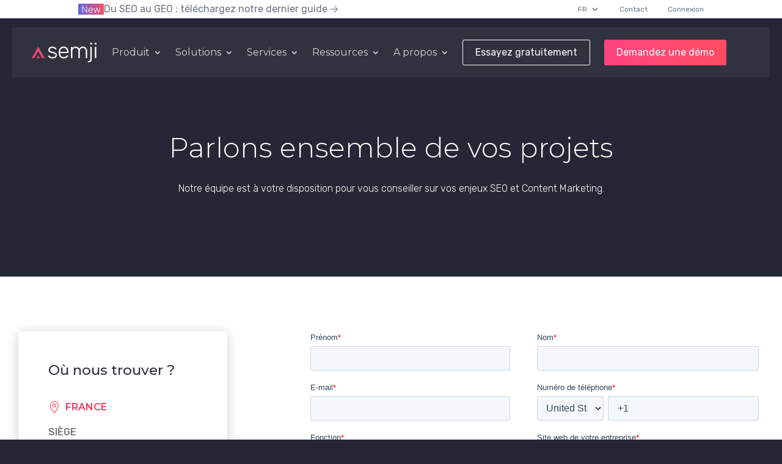

--- FILE ---
content_type: text/html; charset=utf-8
request_url: https://www.google.com/recaptcha/enterprise/anchor?ar=1&k=6LdGZJsoAAAAAIwMJHRwqiAHA6A_6ZP6bTYpbgSX&co=aHR0cHM6Ly9zZW1qaS5jb206NDQz&hl=fr&v=N67nZn4AqZkNcbeMu4prBgzg&size=invisible&badge=inline&anchor-ms=20000&execute-ms=30000&cb=q9vl8f7505q4
body_size: 48882
content:
<!DOCTYPE HTML><html dir="ltr" lang="fr"><head><meta http-equiv="Content-Type" content="text/html; charset=UTF-8">
<meta http-equiv="X-UA-Compatible" content="IE=edge">
<title>reCAPTCHA</title>
<style type="text/css">
/* cyrillic-ext */
@font-face {
  font-family: 'Roboto';
  font-style: normal;
  font-weight: 400;
  font-stretch: 100%;
  src: url(//fonts.gstatic.com/s/roboto/v48/KFO7CnqEu92Fr1ME7kSn66aGLdTylUAMa3GUBHMdazTgWw.woff2) format('woff2');
  unicode-range: U+0460-052F, U+1C80-1C8A, U+20B4, U+2DE0-2DFF, U+A640-A69F, U+FE2E-FE2F;
}
/* cyrillic */
@font-face {
  font-family: 'Roboto';
  font-style: normal;
  font-weight: 400;
  font-stretch: 100%;
  src: url(//fonts.gstatic.com/s/roboto/v48/KFO7CnqEu92Fr1ME7kSn66aGLdTylUAMa3iUBHMdazTgWw.woff2) format('woff2');
  unicode-range: U+0301, U+0400-045F, U+0490-0491, U+04B0-04B1, U+2116;
}
/* greek-ext */
@font-face {
  font-family: 'Roboto';
  font-style: normal;
  font-weight: 400;
  font-stretch: 100%;
  src: url(//fonts.gstatic.com/s/roboto/v48/KFO7CnqEu92Fr1ME7kSn66aGLdTylUAMa3CUBHMdazTgWw.woff2) format('woff2');
  unicode-range: U+1F00-1FFF;
}
/* greek */
@font-face {
  font-family: 'Roboto';
  font-style: normal;
  font-weight: 400;
  font-stretch: 100%;
  src: url(//fonts.gstatic.com/s/roboto/v48/KFO7CnqEu92Fr1ME7kSn66aGLdTylUAMa3-UBHMdazTgWw.woff2) format('woff2');
  unicode-range: U+0370-0377, U+037A-037F, U+0384-038A, U+038C, U+038E-03A1, U+03A3-03FF;
}
/* math */
@font-face {
  font-family: 'Roboto';
  font-style: normal;
  font-weight: 400;
  font-stretch: 100%;
  src: url(//fonts.gstatic.com/s/roboto/v48/KFO7CnqEu92Fr1ME7kSn66aGLdTylUAMawCUBHMdazTgWw.woff2) format('woff2');
  unicode-range: U+0302-0303, U+0305, U+0307-0308, U+0310, U+0312, U+0315, U+031A, U+0326-0327, U+032C, U+032F-0330, U+0332-0333, U+0338, U+033A, U+0346, U+034D, U+0391-03A1, U+03A3-03A9, U+03B1-03C9, U+03D1, U+03D5-03D6, U+03F0-03F1, U+03F4-03F5, U+2016-2017, U+2034-2038, U+203C, U+2040, U+2043, U+2047, U+2050, U+2057, U+205F, U+2070-2071, U+2074-208E, U+2090-209C, U+20D0-20DC, U+20E1, U+20E5-20EF, U+2100-2112, U+2114-2115, U+2117-2121, U+2123-214F, U+2190, U+2192, U+2194-21AE, U+21B0-21E5, U+21F1-21F2, U+21F4-2211, U+2213-2214, U+2216-22FF, U+2308-230B, U+2310, U+2319, U+231C-2321, U+2336-237A, U+237C, U+2395, U+239B-23B7, U+23D0, U+23DC-23E1, U+2474-2475, U+25AF, U+25B3, U+25B7, U+25BD, U+25C1, U+25CA, U+25CC, U+25FB, U+266D-266F, U+27C0-27FF, U+2900-2AFF, U+2B0E-2B11, U+2B30-2B4C, U+2BFE, U+3030, U+FF5B, U+FF5D, U+1D400-1D7FF, U+1EE00-1EEFF;
}
/* symbols */
@font-face {
  font-family: 'Roboto';
  font-style: normal;
  font-weight: 400;
  font-stretch: 100%;
  src: url(//fonts.gstatic.com/s/roboto/v48/KFO7CnqEu92Fr1ME7kSn66aGLdTylUAMaxKUBHMdazTgWw.woff2) format('woff2');
  unicode-range: U+0001-000C, U+000E-001F, U+007F-009F, U+20DD-20E0, U+20E2-20E4, U+2150-218F, U+2190, U+2192, U+2194-2199, U+21AF, U+21E6-21F0, U+21F3, U+2218-2219, U+2299, U+22C4-22C6, U+2300-243F, U+2440-244A, U+2460-24FF, U+25A0-27BF, U+2800-28FF, U+2921-2922, U+2981, U+29BF, U+29EB, U+2B00-2BFF, U+4DC0-4DFF, U+FFF9-FFFB, U+10140-1018E, U+10190-1019C, U+101A0, U+101D0-101FD, U+102E0-102FB, U+10E60-10E7E, U+1D2C0-1D2D3, U+1D2E0-1D37F, U+1F000-1F0FF, U+1F100-1F1AD, U+1F1E6-1F1FF, U+1F30D-1F30F, U+1F315, U+1F31C, U+1F31E, U+1F320-1F32C, U+1F336, U+1F378, U+1F37D, U+1F382, U+1F393-1F39F, U+1F3A7-1F3A8, U+1F3AC-1F3AF, U+1F3C2, U+1F3C4-1F3C6, U+1F3CA-1F3CE, U+1F3D4-1F3E0, U+1F3ED, U+1F3F1-1F3F3, U+1F3F5-1F3F7, U+1F408, U+1F415, U+1F41F, U+1F426, U+1F43F, U+1F441-1F442, U+1F444, U+1F446-1F449, U+1F44C-1F44E, U+1F453, U+1F46A, U+1F47D, U+1F4A3, U+1F4B0, U+1F4B3, U+1F4B9, U+1F4BB, U+1F4BF, U+1F4C8-1F4CB, U+1F4D6, U+1F4DA, U+1F4DF, U+1F4E3-1F4E6, U+1F4EA-1F4ED, U+1F4F7, U+1F4F9-1F4FB, U+1F4FD-1F4FE, U+1F503, U+1F507-1F50B, U+1F50D, U+1F512-1F513, U+1F53E-1F54A, U+1F54F-1F5FA, U+1F610, U+1F650-1F67F, U+1F687, U+1F68D, U+1F691, U+1F694, U+1F698, U+1F6AD, U+1F6B2, U+1F6B9-1F6BA, U+1F6BC, U+1F6C6-1F6CF, U+1F6D3-1F6D7, U+1F6E0-1F6EA, U+1F6F0-1F6F3, U+1F6F7-1F6FC, U+1F700-1F7FF, U+1F800-1F80B, U+1F810-1F847, U+1F850-1F859, U+1F860-1F887, U+1F890-1F8AD, U+1F8B0-1F8BB, U+1F8C0-1F8C1, U+1F900-1F90B, U+1F93B, U+1F946, U+1F984, U+1F996, U+1F9E9, U+1FA00-1FA6F, U+1FA70-1FA7C, U+1FA80-1FA89, U+1FA8F-1FAC6, U+1FACE-1FADC, U+1FADF-1FAE9, U+1FAF0-1FAF8, U+1FB00-1FBFF;
}
/* vietnamese */
@font-face {
  font-family: 'Roboto';
  font-style: normal;
  font-weight: 400;
  font-stretch: 100%;
  src: url(//fonts.gstatic.com/s/roboto/v48/KFO7CnqEu92Fr1ME7kSn66aGLdTylUAMa3OUBHMdazTgWw.woff2) format('woff2');
  unicode-range: U+0102-0103, U+0110-0111, U+0128-0129, U+0168-0169, U+01A0-01A1, U+01AF-01B0, U+0300-0301, U+0303-0304, U+0308-0309, U+0323, U+0329, U+1EA0-1EF9, U+20AB;
}
/* latin-ext */
@font-face {
  font-family: 'Roboto';
  font-style: normal;
  font-weight: 400;
  font-stretch: 100%;
  src: url(//fonts.gstatic.com/s/roboto/v48/KFO7CnqEu92Fr1ME7kSn66aGLdTylUAMa3KUBHMdazTgWw.woff2) format('woff2');
  unicode-range: U+0100-02BA, U+02BD-02C5, U+02C7-02CC, U+02CE-02D7, U+02DD-02FF, U+0304, U+0308, U+0329, U+1D00-1DBF, U+1E00-1E9F, U+1EF2-1EFF, U+2020, U+20A0-20AB, U+20AD-20C0, U+2113, U+2C60-2C7F, U+A720-A7FF;
}
/* latin */
@font-face {
  font-family: 'Roboto';
  font-style: normal;
  font-weight: 400;
  font-stretch: 100%;
  src: url(//fonts.gstatic.com/s/roboto/v48/KFO7CnqEu92Fr1ME7kSn66aGLdTylUAMa3yUBHMdazQ.woff2) format('woff2');
  unicode-range: U+0000-00FF, U+0131, U+0152-0153, U+02BB-02BC, U+02C6, U+02DA, U+02DC, U+0304, U+0308, U+0329, U+2000-206F, U+20AC, U+2122, U+2191, U+2193, U+2212, U+2215, U+FEFF, U+FFFD;
}
/* cyrillic-ext */
@font-face {
  font-family: 'Roboto';
  font-style: normal;
  font-weight: 500;
  font-stretch: 100%;
  src: url(//fonts.gstatic.com/s/roboto/v48/KFO7CnqEu92Fr1ME7kSn66aGLdTylUAMa3GUBHMdazTgWw.woff2) format('woff2');
  unicode-range: U+0460-052F, U+1C80-1C8A, U+20B4, U+2DE0-2DFF, U+A640-A69F, U+FE2E-FE2F;
}
/* cyrillic */
@font-face {
  font-family: 'Roboto';
  font-style: normal;
  font-weight: 500;
  font-stretch: 100%;
  src: url(//fonts.gstatic.com/s/roboto/v48/KFO7CnqEu92Fr1ME7kSn66aGLdTylUAMa3iUBHMdazTgWw.woff2) format('woff2');
  unicode-range: U+0301, U+0400-045F, U+0490-0491, U+04B0-04B1, U+2116;
}
/* greek-ext */
@font-face {
  font-family: 'Roboto';
  font-style: normal;
  font-weight: 500;
  font-stretch: 100%;
  src: url(//fonts.gstatic.com/s/roboto/v48/KFO7CnqEu92Fr1ME7kSn66aGLdTylUAMa3CUBHMdazTgWw.woff2) format('woff2');
  unicode-range: U+1F00-1FFF;
}
/* greek */
@font-face {
  font-family: 'Roboto';
  font-style: normal;
  font-weight: 500;
  font-stretch: 100%;
  src: url(//fonts.gstatic.com/s/roboto/v48/KFO7CnqEu92Fr1ME7kSn66aGLdTylUAMa3-UBHMdazTgWw.woff2) format('woff2');
  unicode-range: U+0370-0377, U+037A-037F, U+0384-038A, U+038C, U+038E-03A1, U+03A3-03FF;
}
/* math */
@font-face {
  font-family: 'Roboto';
  font-style: normal;
  font-weight: 500;
  font-stretch: 100%;
  src: url(//fonts.gstatic.com/s/roboto/v48/KFO7CnqEu92Fr1ME7kSn66aGLdTylUAMawCUBHMdazTgWw.woff2) format('woff2');
  unicode-range: U+0302-0303, U+0305, U+0307-0308, U+0310, U+0312, U+0315, U+031A, U+0326-0327, U+032C, U+032F-0330, U+0332-0333, U+0338, U+033A, U+0346, U+034D, U+0391-03A1, U+03A3-03A9, U+03B1-03C9, U+03D1, U+03D5-03D6, U+03F0-03F1, U+03F4-03F5, U+2016-2017, U+2034-2038, U+203C, U+2040, U+2043, U+2047, U+2050, U+2057, U+205F, U+2070-2071, U+2074-208E, U+2090-209C, U+20D0-20DC, U+20E1, U+20E5-20EF, U+2100-2112, U+2114-2115, U+2117-2121, U+2123-214F, U+2190, U+2192, U+2194-21AE, U+21B0-21E5, U+21F1-21F2, U+21F4-2211, U+2213-2214, U+2216-22FF, U+2308-230B, U+2310, U+2319, U+231C-2321, U+2336-237A, U+237C, U+2395, U+239B-23B7, U+23D0, U+23DC-23E1, U+2474-2475, U+25AF, U+25B3, U+25B7, U+25BD, U+25C1, U+25CA, U+25CC, U+25FB, U+266D-266F, U+27C0-27FF, U+2900-2AFF, U+2B0E-2B11, U+2B30-2B4C, U+2BFE, U+3030, U+FF5B, U+FF5D, U+1D400-1D7FF, U+1EE00-1EEFF;
}
/* symbols */
@font-face {
  font-family: 'Roboto';
  font-style: normal;
  font-weight: 500;
  font-stretch: 100%;
  src: url(//fonts.gstatic.com/s/roboto/v48/KFO7CnqEu92Fr1ME7kSn66aGLdTylUAMaxKUBHMdazTgWw.woff2) format('woff2');
  unicode-range: U+0001-000C, U+000E-001F, U+007F-009F, U+20DD-20E0, U+20E2-20E4, U+2150-218F, U+2190, U+2192, U+2194-2199, U+21AF, U+21E6-21F0, U+21F3, U+2218-2219, U+2299, U+22C4-22C6, U+2300-243F, U+2440-244A, U+2460-24FF, U+25A0-27BF, U+2800-28FF, U+2921-2922, U+2981, U+29BF, U+29EB, U+2B00-2BFF, U+4DC0-4DFF, U+FFF9-FFFB, U+10140-1018E, U+10190-1019C, U+101A0, U+101D0-101FD, U+102E0-102FB, U+10E60-10E7E, U+1D2C0-1D2D3, U+1D2E0-1D37F, U+1F000-1F0FF, U+1F100-1F1AD, U+1F1E6-1F1FF, U+1F30D-1F30F, U+1F315, U+1F31C, U+1F31E, U+1F320-1F32C, U+1F336, U+1F378, U+1F37D, U+1F382, U+1F393-1F39F, U+1F3A7-1F3A8, U+1F3AC-1F3AF, U+1F3C2, U+1F3C4-1F3C6, U+1F3CA-1F3CE, U+1F3D4-1F3E0, U+1F3ED, U+1F3F1-1F3F3, U+1F3F5-1F3F7, U+1F408, U+1F415, U+1F41F, U+1F426, U+1F43F, U+1F441-1F442, U+1F444, U+1F446-1F449, U+1F44C-1F44E, U+1F453, U+1F46A, U+1F47D, U+1F4A3, U+1F4B0, U+1F4B3, U+1F4B9, U+1F4BB, U+1F4BF, U+1F4C8-1F4CB, U+1F4D6, U+1F4DA, U+1F4DF, U+1F4E3-1F4E6, U+1F4EA-1F4ED, U+1F4F7, U+1F4F9-1F4FB, U+1F4FD-1F4FE, U+1F503, U+1F507-1F50B, U+1F50D, U+1F512-1F513, U+1F53E-1F54A, U+1F54F-1F5FA, U+1F610, U+1F650-1F67F, U+1F687, U+1F68D, U+1F691, U+1F694, U+1F698, U+1F6AD, U+1F6B2, U+1F6B9-1F6BA, U+1F6BC, U+1F6C6-1F6CF, U+1F6D3-1F6D7, U+1F6E0-1F6EA, U+1F6F0-1F6F3, U+1F6F7-1F6FC, U+1F700-1F7FF, U+1F800-1F80B, U+1F810-1F847, U+1F850-1F859, U+1F860-1F887, U+1F890-1F8AD, U+1F8B0-1F8BB, U+1F8C0-1F8C1, U+1F900-1F90B, U+1F93B, U+1F946, U+1F984, U+1F996, U+1F9E9, U+1FA00-1FA6F, U+1FA70-1FA7C, U+1FA80-1FA89, U+1FA8F-1FAC6, U+1FACE-1FADC, U+1FADF-1FAE9, U+1FAF0-1FAF8, U+1FB00-1FBFF;
}
/* vietnamese */
@font-face {
  font-family: 'Roboto';
  font-style: normal;
  font-weight: 500;
  font-stretch: 100%;
  src: url(//fonts.gstatic.com/s/roboto/v48/KFO7CnqEu92Fr1ME7kSn66aGLdTylUAMa3OUBHMdazTgWw.woff2) format('woff2');
  unicode-range: U+0102-0103, U+0110-0111, U+0128-0129, U+0168-0169, U+01A0-01A1, U+01AF-01B0, U+0300-0301, U+0303-0304, U+0308-0309, U+0323, U+0329, U+1EA0-1EF9, U+20AB;
}
/* latin-ext */
@font-face {
  font-family: 'Roboto';
  font-style: normal;
  font-weight: 500;
  font-stretch: 100%;
  src: url(//fonts.gstatic.com/s/roboto/v48/KFO7CnqEu92Fr1ME7kSn66aGLdTylUAMa3KUBHMdazTgWw.woff2) format('woff2');
  unicode-range: U+0100-02BA, U+02BD-02C5, U+02C7-02CC, U+02CE-02D7, U+02DD-02FF, U+0304, U+0308, U+0329, U+1D00-1DBF, U+1E00-1E9F, U+1EF2-1EFF, U+2020, U+20A0-20AB, U+20AD-20C0, U+2113, U+2C60-2C7F, U+A720-A7FF;
}
/* latin */
@font-face {
  font-family: 'Roboto';
  font-style: normal;
  font-weight: 500;
  font-stretch: 100%;
  src: url(//fonts.gstatic.com/s/roboto/v48/KFO7CnqEu92Fr1ME7kSn66aGLdTylUAMa3yUBHMdazQ.woff2) format('woff2');
  unicode-range: U+0000-00FF, U+0131, U+0152-0153, U+02BB-02BC, U+02C6, U+02DA, U+02DC, U+0304, U+0308, U+0329, U+2000-206F, U+20AC, U+2122, U+2191, U+2193, U+2212, U+2215, U+FEFF, U+FFFD;
}
/* cyrillic-ext */
@font-face {
  font-family: 'Roboto';
  font-style: normal;
  font-weight: 900;
  font-stretch: 100%;
  src: url(//fonts.gstatic.com/s/roboto/v48/KFO7CnqEu92Fr1ME7kSn66aGLdTylUAMa3GUBHMdazTgWw.woff2) format('woff2');
  unicode-range: U+0460-052F, U+1C80-1C8A, U+20B4, U+2DE0-2DFF, U+A640-A69F, U+FE2E-FE2F;
}
/* cyrillic */
@font-face {
  font-family: 'Roboto';
  font-style: normal;
  font-weight: 900;
  font-stretch: 100%;
  src: url(//fonts.gstatic.com/s/roboto/v48/KFO7CnqEu92Fr1ME7kSn66aGLdTylUAMa3iUBHMdazTgWw.woff2) format('woff2');
  unicode-range: U+0301, U+0400-045F, U+0490-0491, U+04B0-04B1, U+2116;
}
/* greek-ext */
@font-face {
  font-family: 'Roboto';
  font-style: normal;
  font-weight: 900;
  font-stretch: 100%;
  src: url(//fonts.gstatic.com/s/roboto/v48/KFO7CnqEu92Fr1ME7kSn66aGLdTylUAMa3CUBHMdazTgWw.woff2) format('woff2');
  unicode-range: U+1F00-1FFF;
}
/* greek */
@font-face {
  font-family: 'Roboto';
  font-style: normal;
  font-weight: 900;
  font-stretch: 100%;
  src: url(//fonts.gstatic.com/s/roboto/v48/KFO7CnqEu92Fr1ME7kSn66aGLdTylUAMa3-UBHMdazTgWw.woff2) format('woff2');
  unicode-range: U+0370-0377, U+037A-037F, U+0384-038A, U+038C, U+038E-03A1, U+03A3-03FF;
}
/* math */
@font-face {
  font-family: 'Roboto';
  font-style: normal;
  font-weight: 900;
  font-stretch: 100%;
  src: url(//fonts.gstatic.com/s/roboto/v48/KFO7CnqEu92Fr1ME7kSn66aGLdTylUAMawCUBHMdazTgWw.woff2) format('woff2');
  unicode-range: U+0302-0303, U+0305, U+0307-0308, U+0310, U+0312, U+0315, U+031A, U+0326-0327, U+032C, U+032F-0330, U+0332-0333, U+0338, U+033A, U+0346, U+034D, U+0391-03A1, U+03A3-03A9, U+03B1-03C9, U+03D1, U+03D5-03D6, U+03F0-03F1, U+03F4-03F5, U+2016-2017, U+2034-2038, U+203C, U+2040, U+2043, U+2047, U+2050, U+2057, U+205F, U+2070-2071, U+2074-208E, U+2090-209C, U+20D0-20DC, U+20E1, U+20E5-20EF, U+2100-2112, U+2114-2115, U+2117-2121, U+2123-214F, U+2190, U+2192, U+2194-21AE, U+21B0-21E5, U+21F1-21F2, U+21F4-2211, U+2213-2214, U+2216-22FF, U+2308-230B, U+2310, U+2319, U+231C-2321, U+2336-237A, U+237C, U+2395, U+239B-23B7, U+23D0, U+23DC-23E1, U+2474-2475, U+25AF, U+25B3, U+25B7, U+25BD, U+25C1, U+25CA, U+25CC, U+25FB, U+266D-266F, U+27C0-27FF, U+2900-2AFF, U+2B0E-2B11, U+2B30-2B4C, U+2BFE, U+3030, U+FF5B, U+FF5D, U+1D400-1D7FF, U+1EE00-1EEFF;
}
/* symbols */
@font-face {
  font-family: 'Roboto';
  font-style: normal;
  font-weight: 900;
  font-stretch: 100%;
  src: url(//fonts.gstatic.com/s/roboto/v48/KFO7CnqEu92Fr1ME7kSn66aGLdTylUAMaxKUBHMdazTgWw.woff2) format('woff2');
  unicode-range: U+0001-000C, U+000E-001F, U+007F-009F, U+20DD-20E0, U+20E2-20E4, U+2150-218F, U+2190, U+2192, U+2194-2199, U+21AF, U+21E6-21F0, U+21F3, U+2218-2219, U+2299, U+22C4-22C6, U+2300-243F, U+2440-244A, U+2460-24FF, U+25A0-27BF, U+2800-28FF, U+2921-2922, U+2981, U+29BF, U+29EB, U+2B00-2BFF, U+4DC0-4DFF, U+FFF9-FFFB, U+10140-1018E, U+10190-1019C, U+101A0, U+101D0-101FD, U+102E0-102FB, U+10E60-10E7E, U+1D2C0-1D2D3, U+1D2E0-1D37F, U+1F000-1F0FF, U+1F100-1F1AD, U+1F1E6-1F1FF, U+1F30D-1F30F, U+1F315, U+1F31C, U+1F31E, U+1F320-1F32C, U+1F336, U+1F378, U+1F37D, U+1F382, U+1F393-1F39F, U+1F3A7-1F3A8, U+1F3AC-1F3AF, U+1F3C2, U+1F3C4-1F3C6, U+1F3CA-1F3CE, U+1F3D4-1F3E0, U+1F3ED, U+1F3F1-1F3F3, U+1F3F5-1F3F7, U+1F408, U+1F415, U+1F41F, U+1F426, U+1F43F, U+1F441-1F442, U+1F444, U+1F446-1F449, U+1F44C-1F44E, U+1F453, U+1F46A, U+1F47D, U+1F4A3, U+1F4B0, U+1F4B3, U+1F4B9, U+1F4BB, U+1F4BF, U+1F4C8-1F4CB, U+1F4D6, U+1F4DA, U+1F4DF, U+1F4E3-1F4E6, U+1F4EA-1F4ED, U+1F4F7, U+1F4F9-1F4FB, U+1F4FD-1F4FE, U+1F503, U+1F507-1F50B, U+1F50D, U+1F512-1F513, U+1F53E-1F54A, U+1F54F-1F5FA, U+1F610, U+1F650-1F67F, U+1F687, U+1F68D, U+1F691, U+1F694, U+1F698, U+1F6AD, U+1F6B2, U+1F6B9-1F6BA, U+1F6BC, U+1F6C6-1F6CF, U+1F6D3-1F6D7, U+1F6E0-1F6EA, U+1F6F0-1F6F3, U+1F6F7-1F6FC, U+1F700-1F7FF, U+1F800-1F80B, U+1F810-1F847, U+1F850-1F859, U+1F860-1F887, U+1F890-1F8AD, U+1F8B0-1F8BB, U+1F8C0-1F8C1, U+1F900-1F90B, U+1F93B, U+1F946, U+1F984, U+1F996, U+1F9E9, U+1FA00-1FA6F, U+1FA70-1FA7C, U+1FA80-1FA89, U+1FA8F-1FAC6, U+1FACE-1FADC, U+1FADF-1FAE9, U+1FAF0-1FAF8, U+1FB00-1FBFF;
}
/* vietnamese */
@font-face {
  font-family: 'Roboto';
  font-style: normal;
  font-weight: 900;
  font-stretch: 100%;
  src: url(//fonts.gstatic.com/s/roboto/v48/KFO7CnqEu92Fr1ME7kSn66aGLdTylUAMa3OUBHMdazTgWw.woff2) format('woff2');
  unicode-range: U+0102-0103, U+0110-0111, U+0128-0129, U+0168-0169, U+01A0-01A1, U+01AF-01B0, U+0300-0301, U+0303-0304, U+0308-0309, U+0323, U+0329, U+1EA0-1EF9, U+20AB;
}
/* latin-ext */
@font-face {
  font-family: 'Roboto';
  font-style: normal;
  font-weight: 900;
  font-stretch: 100%;
  src: url(//fonts.gstatic.com/s/roboto/v48/KFO7CnqEu92Fr1ME7kSn66aGLdTylUAMa3KUBHMdazTgWw.woff2) format('woff2');
  unicode-range: U+0100-02BA, U+02BD-02C5, U+02C7-02CC, U+02CE-02D7, U+02DD-02FF, U+0304, U+0308, U+0329, U+1D00-1DBF, U+1E00-1E9F, U+1EF2-1EFF, U+2020, U+20A0-20AB, U+20AD-20C0, U+2113, U+2C60-2C7F, U+A720-A7FF;
}
/* latin */
@font-face {
  font-family: 'Roboto';
  font-style: normal;
  font-weight: 900;
  font-stretch: 100%;
  src: url(//fonts.gstatic.com/s/roboto/v48/KFO7CnqEu92Fr1ME7kSn66aGLdTylUAMa3yUBHMdazQ.woff2) format('woff2');
  unicode-range: U+0000-00FF, U+0131, U+0152-0153, U+02BB-02BC, U+02C6, U+02DA, U+02DC, U+0304, U+0308, U+0329, U+2000-206F, U+20AC, U+2122, U+2191, U+2193, U+2212, U+2215, U+FEFF, U+FFFD;
}

</style>
<link rel="stylesheet" type="text/css" href="https://www.gstatic.com/recaptcha/releases/N67nZn4AqZkNcbeMu4prBgzg/styles__ltr.css">
<script nonce="ffIn3KxdGK7sZ2ijnJKEkA" type="text/javascript">window['__recaptcha_api'] = 'https://www.google.com/recaptcha/enterprise/';</script>
<script type="text/javascript" src="https://www.gstatic.com/recaptcha/releases/N67nZn4AqZkNcbeMu4prBgzg/recaptcha__fr.js" nonce="ffIn3KxdGK7sZ2ijnJKEkA">
      
    </script></head>
<body><div id="rc-anchor-alert" class="rc-anchor-alert">This reCAPTCHA is for testing purposes only. Please report to the site admin if you are seeing this.</div>
<input type="hidden" id="recaptcha-token" value="[base64]">
<script type="text/javascript" nonce="ffIn3KxdGK7sZ2ijnJKEkA">
      recaptcha.anchor.Main.init("[\x22ainput\x22,[\x22bgdata\x22,\x22\x22,\[base64]/[base64]/[base64]/[base64]/[base64]/UltsKytdPUU6KEU8MjA0OD9SW2wrK109RT4+NnwxOTI6KChFJjY0NTEyKT09NTUyOTYmJk0rMTxjLmxlbmd0aCYmKGMuY2hhckNvZGVBdChNKzEpJjY0NTEyKT09NTYzMjA/[base64]/[base64]/[base64]/[base64]/[base64]/[base64]/[base64]\x22,\[base64]\\u003d\x22,\x22w7orw6EhesKUw406KkrDrCNbwpYHw7rCv8OIJRsKeMOVHynDn2zCnTleFTs7wrRnworCpzzDvCDDqlptwofCvXPDg2JgwoUVwpPCpRPDjMK0w58pFEYXG8KCw5/CnsOyw7bDhsOmwqXCpm8HdMO6w6pOw7fDscK6FmFiwq3DuF49a8KLw6zCp8OIH8OVwrA9JsOpEsKnYVNDw4Q5EsOsw5TDiSPCusOAShATYDALw6/CkxpXwrLDvzpsQ8K0wol+VsOFw6HDiEnDm8O6wpHDqlxBODbDp8KxNUHDhWdZOTfDu8OowpPDj8OQwpfCuD3Cr8KKNhHCgMK7wooaw5rDuH5nw6MAAcKrRsKHwqzDrsKdeF1rw7/DsxYcSixibcK6w4RTY8O+wpfCmVrDogVsecOqMgfCscONwpTDtsK/woDDp1tURjwyTR1DBsK2w4dzXHDDo8KkHcKJUBDCkx7ChRDCl8Oww47CjjfDu8Kiwq3CsMOuNMOZI8OkC2XCt24AfcKmw4DDhcKswoHDiMKOw5Vtwq1Tw57DlcKxTsKEwo/Ck2nCpMKYd1jDncOkwrImAh7CrMKHBsOrD8K9w63Cv8KvaD/Cv17CicKrw4krwphpw4t0TlU7LBFywoTCnDjDnhtqcCRQw4QKVRAtJcOZJ3Nvw6g0HgQWwrYhVsKfbsKKRCvDlm/DnMKNw73DuWLChcOzM0kuP33CtMKTw5jDvMKDacOkIcOcw7bCt1/DhMK7LlHChsKILcOpwoTDsMOVWCLCtinDp1nDh8O4RcOURcO5QcOKwqUHD8OJwo7CgcOrewTDizQBwoPCuksBwqJQw4nDg8Kzw64xD8OHwr/[base64]/CvsKcE8Ogw6PCs0A3wqnCvcOpw7fDs8KswqXCpHMZAcOeDmZvw5DCnMKjwrzDjcOpwprDrMKpwrUrw55masOrw6DCgjBWQlIMw4kkUcKywoTClsKlw5kgwqfClcOkZcOUwqjCgcOmU1jDrsKEwr8cw75nw5J6V3oMwolDHWsIB8KlcVPDgVw7J18Jw4zDocOufcO/esO8w70cw6hMw7LCo8Kawp/DqsKUCSHCo07DkwdkYzLClcObwq8ZZw9Ow7PCrmVFwonCq8KNBMODwoILwoNLwoZOwptuwpvDgkfCt2nDkR/Dqi7CrxtOP8OdB8KFSlvDoBrDqhgsGsKUwrXCksKZw5NMQcOPPsOiwoTCnsK1LmbDmsOjwoIewrt+w7LCisO2Y2jCgcKOGMO2w7/CscK7wogMwpAYAQfDsMKUS2bChjfCnnFxckxZVcO1w4HCtmVYMHrDj8KfUcOyOMOlTxMYcG5oIw7CiEXDp8KXw6vCqcKNwqtVw5DDsSDCjVHClSTCq8Ohw6nCtMKkwroYwq8MHT55N1x7w4vDh3DDuwjDiRnDusKSChZUagVCwq05wodsSMKqw5J2S0HCjMKvw7/CscKRa8OzUcKow5fDiMKkwoXDhRvCgsORw57DhcOgDjQAwp/CnsOFwpfDqntNw5/DpcK3w6bDnz0Ew6s3I8Kqdi/[base64]/Cuxo7wpsaWMOzw59sw6bDmsOPDMOVw7vCv2I9w78SP8Kpw64lYH0yw7DCoMKlPcOHw7w8bjnClMO0QsOow5DCusOnwqh0JsOIw7DCm8KIXcKrRzTDpMO1wprCrzLDjgzCl8Khwr7CiMOwWcOBwrHCvsO3dVzCvkHDkQzDl8O6w5xYwp/[base64]/[base64]/woTCg8KWRFkyw7rDi8KewrDCjcODJsK6w47DpMOMw75dw6LCt8Ohw68MwqzCjcKrw6PDlBRvw7/CkjzDoMK2Hm3CnCHCmDDCoDFiC8KbAHnDmjhVw6tew6pswo3DhUQdwq5PwoPDvMKhw79zwp3Dm8K/[base64]/[base64]/Dg8KHAsK7NcOsakTDlD8ubFNmOsOhw4Rrw6nDuDBSJFRHTcOGwpFDWnxhTjM9w5BYwpFyGnpXFcKnw4VPwrs9T2FAK1ZCNzvCs8OVEWANwqvCjcKCKcKaKgDDigLChTg3ZSnDlsKKfMK5cMOSw77DlXrClktZw4nDr3bCpsOgwpZnX8Ocw6gRwqFowrTCs8Ouw4/[base64]/Ck3TCl8Ojwp7Dj0NZw7nCocO7BXzCpcORw78DwpHDsDtqwoozwpMBwqhKw5HDn8OTccOowqM/woJZBsKsBsOZTBvCqnnDhsOreMKAYMKqw49Sw6lfPcOIwqEHwrVSw5QzI8Kfw7DCiMOjWUozw587worDu8O0MsO+w5TClcOKwrlFwrLDicK4w4zDjsO8CSoFwpd/[base64]/CjcOww547woTDmUfDjn97w5V5XW7DoMOZG8Ohw7/DrjNYYBp+Y8KYI8K0CjfCm8OeE8Knw6Fte8KBwrR/asOewoAiVmfCvcO8woTDssOrwqd8dRURwrfDlVAtdXbCkgsfwr9uwpXDiW1jwo0qECRZw5sMwpXDnsK4wofDgCw2wrUVEMKEw509RcK1wr7CuMOxVMO9w5Fyc3ctwrfDncKzdQnDscKvw45Mw5fDql0Mw7JIbsK5w7PCisKlPMK4FT/Cgy56Ul7CvMK+DmDCmRDDvcKkwrnDqsOxw7lPSzjCll/CvV4awpJ9TsKeLMKHBVjDucK/woMDwq5Te0XCsWnCnMK4UTloAlIdLQ7CkcKFw5F6w6fCssODw58oHSFwN2FNIMOeCcOMwp58UcKqwrodwoZjwrrCmjrDsTzCtMKMf3gaw7/CpwRsw77Du8OHw5omw65bNsO0wqMwLcKXw6MAw6TDoMOnbsKrw6HDj8Olb8KbKsKFW8OyGSvDpFHDu2d8w6/CnG56KG7Ci8OwAMOVw690wrYeVsOhwozDt8KiOTXCqjFmw4nDmGrDh0s/w7d/wqPCrAwCSwhlwoLDuxsSw4HDmsKZwoEXwr0ew53ChMKlQS97LlPDhVl+c8O1C8O2ZXXCuMOfSgldw6PDgcKMwqrCpkfChsOaS3RLwr9gwp3CoRXDvcO/w57ChcKEwrbDusKFwodtdMKfO3h4w4VGe1JUw7pgwpvCjcOCw5NNCMKLccObXcKLPEzDj2vDtgFnw6rCtcO2fCc6W3jDoTAnLWvCjcKaaUXDmwvDtnXCsFsTw6BfLznCt8OXGsOew5jCnsO2w5PCiRF8d8KGZWLDjcKjwq7DjCfCpj7DlcKhbcO/Y8K7w5ZjwpjCpxVlOHZAw6l+wos0IXBbYlBmw4A6w61Lw4/DtQQGCVLCqMKnw6l/w5QCwqbCusK+wrjDiMK4UsOQMidOw7xCwo9lw7wUw7snwoXDgRTCl3vCscO8w4ZJOBF+worDssKcasOmV107wqoQERAIa8OjbgATacO/DMOGw4TDu8KnUnjCi8KPTyN9S3R6w7bCgyrDoXbDu0IJQsKCdCvCm2NdY8KlS8OQW8ONwrzDkcKdEDMHwr/ChsKXwoshXAJzAm7CjSdow7/CgsOcZH3Cj1taFBTDvVXDgMKDORFsKHTDjU5ow5Aowq3CrMO4wrzDm1TDosKgDsOVw6bCszUgwr3CiljDuEIWWFnDsyJZwqoUMMOMw6Aiw7Yiwq0tw7YTw5xsScKHw4waw47DuRExPxHClcOcZ8OeJcONw6BGJsOrTQTCjXdrwr/[base64]/[base64]/CjGXDrj40wrsPF8O5wpnDssOYw5TCrcOwLHjDnAAjw6bDlcODAMOxw6sxw5PDnQfDrRrDgnvCpllFdsOwWxrCgwNIw4jDuE88wqs/[base64]/ClhASWktywpPClcO3YMOaw6JVwo1fw4U0w7l7LsKUw6/DrMKoHSLDr8ODwrHCmsOlNHjCsMKOwrrCoU/DlEbDpMOzXkcURsKUw5Nnw5TDtn/ChcOBEMK3fB3DtlXCnsKpO8OgIUcXwrs4cMOSwqMaCsOiHQogwoDCoMOIwrRGwo0panjDg1QiwqTCnsKUwq3Du8KgwqBcBCTDqsKCKEAqwpLDlsOFJjAKHMOBwpDChSfDisOEWlkBwrbCssK/BsOqQ0jChcOdw7zDrsKsw6rDv2Zmw7h8bRdQw4V7d0kuPlDDrMOzAkXCrRTCtk3DrcKYWm/[base64]/DhSzDhMKmWBrDlsOnwqXDnMK1w7AmXwIiw4MqTsO4QsOgJ33Dp8K7wofCiMK5DsKRw6d6BcO+wojDuMKEw6hDVsK5ecKbe1/Cj8KUwr0+wqV2wqnDr3/[base64]/Ch8KPw6LDusOpNsK7wp9YPmLDhcO5dMO5SMOcTcOYwqTCsgDCjMKgw4nCrWFqMEYLw7NSUSjCjMKoLVJqHl93w6pEw6jCk8OXBAjCtMOzPGrDgMOYw6XCvgLCgcKeUcKod8KbwoJJwrELw5/DgiXCv0bCsMKLw7g4e25qHsKMwoLDhUXDqsKtAirCrlAYwqPClcOewqYQwr3CqMOnwofDox/Dl1IUQG/[base64]/Diz/DssKJwq3DsA97wowyZMOsw6vCuUjCqcKRaMOew4DCoiQbQlHDkcO9wp/ChlYWEkDDtcKTW8Kxw71SwqLDicKjeVXCiz3DthnDu8OvwrrDqwc0S8OCEsKzJMKlwpEPwprCuBHDv8O+w5olH8OyfMKDd8KzfcK8w6Z+w79Zw6dVfcOJwovDsMKswot+wqnDh8O7w4MVwrFEwqQBw6LDi0RUw6Y4w7/CqsK3wrjCtCzCiUTCoxLDvz3DqMOAwofDjcOWwqdmJHNnD3czf2jCoFvDkMO4w5fCrsK3eMKtw7dPaTrCixU3SibDp3FxVcO0HcKxPRTCsH/DsQTCtV/[base64]/Cl8K3enoqJiUdwpoUHFMAw5JbwqJvDsK0D8OjwrYiVGbCmxXDlXnClMOYw656RwoBwq7DrsKAKMOWLcKQwpHCssKxS0l8NirCs1TCs8KiZsOmecKqTmTCssK/VsOXVMKAFcOHw6TDijnDj3QMdMOsw7nCihXDgjoSwqXDjMORw6LCqsKQdV7Ck8K2w754w5rCjsOfw4XDk0bDkMKewoHDlx/CqsOpw4/DvWjDpMKxRzvCkcK+wqTDgkDDmi/[base64]/PCMnKMKGw6XDsHlnwoxWYQ/CtFB8WEzDgcOyw6nCv8K4OybCqVh8ZDPCqnjDj8KGH0zCp0E6wq/[base64]/CusKfwrjDmMKwwrHDvMKeT8OOw5DCjTrDml/DvUdRw7F0wpvCrUMvwprDq8K0w63Ds0pSEy8lG8O0SMKhUMOCUMKzSgpKw5Rfw5E5w4A5LUrDjTMmJ8KtJMKcw5UQwrrDt8KxO1PCuFN/w6wZwp/Cq2xSwpg8w68YMk/[base64]/QMOrwpLCvyHDrBZCGTzDqsKlV8KhwrbCvkrDuMK5w7cbwrbCtU/[base64]/Dj8OuwqdeKsObw4jCtcOGV8Knw5Erw68Iw4kywoPDhcKmwr15w43Ci2XDiRglw6/[base64]/w5zCqEIDwqTCvhMqOADDmMOtw6o8w5FFKjjCqUYZwo7CvFIuFSbDt8Oow7LCggdpYMKiw7Ugw4PCl8K5wqvDpcO0FcKpwr0ECsORSMKgQMOMPlM0woDDhsKsMMK9JERRE8KtERnDocK8w5sDeGPDrkzCqy/CnsOLw5HDtyHClinCtMKMwo86w6kbwpVmwq7CncKzwqfDphl1w4kAa1XDq8O2wplBQSMPajo6ekPDlMOQY3AfAA9vbMODb8OVDcKzfxrCr8OjBi/DiMKLeMKWw4DDvwNsDj9DwpsnRMOcwqHChipXOsKpbWrDpMOpwq1Hw51mN8OVLSrDoj7CqnAiwqcPw4rDo8Kew6nCsGYDAnl2UsOuOsOhYcOFw7rDnAFgwqTCmsOrVRBgXsO+c8KbwrrDs8Onb0TDhcKewoc2w7wQbR7DhsK2eA/CnGRuw4DCpMKgLsKXwpzCjBsuwoLDj8KDNMO+LcOdwpUIK37ChE02aU5/wpbCrCYzC8KEw6jCiGbCk8OBwqQsSzPDqGHCg8Kmw49bJGFcwpgWdGLCmDHCscOeUiNBwpnDoBY7bF4bf0U/R03Dkh9hw7kTw61ba8K2w71zWsOpd8KPwq9Jw78HfSdmw4PCtGRPw5drIcKcw4Ewwq3DhU3CpxUcJMODwpgdw6FUdMKBw7zDsGzDsVfDr8Kmw5/CrkhxYiYfwrLDqQQtw7fCtD/Cv3/ChGYYwqBmW8KCwoAhwoZCw7M1EsK7w6/[base64]/Dq8KRVTjDlXrDh0TCl8OuCFQCMGsowqpKwpcMwr97WAZSw6bDqMKZw5bDhDI3wpE6wo/DsMO2w602w7/DkcOJY1UqwoRdUBMBwrDCqC1MSsOQwpLCv0xjZmLClW5KwoLCkHhpwq3Cv8OPeipvfBDDiGDDgjk/Uhxww7RFwpoXMMOEw4HCgcKrZFoOwoNdUxXCl8KZwogywqVbwr3Ch3DCpMKVHwfDtyJ8T8OAQCHDmTcxT8Kfw5tOG1BnYMOxw4xQAsK5J8O/[base64]/w6Rzw4XDjU3DvcOFTsOYw6RTw4HDpBtwcxjDjDDClAdUwrXDqRkRLRDCpsK1fhNBw4J4RcKpNXPClhREKsONw79nw4nDncK/RQ3Di8KFwotrSMOtVk/CuzI/wphVw7Z0J09XwpfDsMO9w5A+ISFPGifDjcKQNMKqZMOfwrNrEwk4woxbw5jDgUsww4jDm8K9JsOwLsKGLMKlEkHCl0RJUzbDiMKswrNMPsOpw7HDtMKVcH3CsQTDq8OHEcKPwqUnwrjCnMO2wq/Dn8Kpe8Ozw7XCnV4aXMO/wpnChsKSEAHDjUUNBMOfY0J1w5HDkMOgYkbDnFgMfcOewqlYTH5FeifDj8KYw5RHXcK4CSDCgzjDtMOOw5hPwodzwpHDh3TCtmsrwqTDqcKqwo5TV8K/DcOlADDCkcKaJU8YwrZGLHgWYGnCg8KQwoUpN1J3N8KEwpfCj1/DtsKTw7w7w7F8wq7DhsKuW0cddcOGCjPDuR7DssOQw65YFljDrcOMFGfDvsKwwr00w6tow5hSDF3CrcOLcMKUBMK0Z28Ew6nCtUckKTPDhEw/M8KhCzFFwoHCqsOuImnDiMK7BMKEw4TCvcOBN8O/wrFjwqDDncKGAMOAw7zCqcKUXsKfIU3CniDDhSkbVcKhw5XCssO0w4tyw7saM8K8w7t8JxLDmV1bNcOUXMK9T0hPw702YcKxAMKbwprCgMOEwrx3bhjCj8O/wrvCpy7DoDbDksOXMcKgwoTDrEnDl23Dg0HCtFdvwp45S8OQw7zCgcOkw6gYwoLDmMOLPhRowr1LLMK8f00EwqIuw5jDkGJySgjChwvCjMK+w6RgQ8Kvwrkmw5pfw6PDmsOccXdjwr7DqXcAYsO3MsKMbMKuwpDCiWIUPcKmwovCmsOLMU1Uw6fDscODwrtFTMOKw4/ClRYadifCuxbDqMOew7EMw5PDjsKxwrXDmlzDmETCpkrDrMO+wq5Gw6xEB8Kww7NUWzsse8K/[base64]/Cm8ObTydpw77DpzhNeijDlUfDhlY+w5lmwojDkMOpJjlawr4mYMKQOCPDoHVdWcKQwq/[base64]/bQk/w53Dn8KdY1XCsU5aYTzCjHk+QsKdVQvDmDQtenvCi8K2YBPCk1YjwqJ1BsK/S8KRw4zDp8KIwoJ2w6/CnxXCl8KGwr/[base64]/DmBfCtlPClcKcw5XDrcKwB2rDtmrDhV3Dn8KkMcORZUJ7e15JworCqwhnw47CosOSb8ONw5rDsGFOw417U8K7woYuPA5OIWjCj2DCn09HX8O/w45YVMOswqYESSXDl08Nw4vDgsKmJsKCScK5KcOsw5zCqcK7w74KwrxiZsOXVB3Dn0dIw5jCvjfCsxUgw7orJMOwwrlCwo/[base64]/CnDXCnX3DjA8hwqjCs8K0w4zCnsOFH8KAHjd/[base64]/DmB0nVj7CqUjCkSNuSsK9w57Cg8KSMgBKwo41wpl+w7ARbgEZwosSwoXCuy7DosKhIWwUPMONJh4MwpVxU1B8KzpONg0dC8Oka8OiccKJHSXCnyLDlll9wq42ZDsFwrHDlsK3wo7DmsKvcSvDvzVqw6wkw6RmDsKmbHfCr1ZyZ8OnHcKOw7TDoMKkVlxnB8O3PGl/w5XClnk/KmZKeE1Ie08/[base64]/K1lowqTDusONwoI4w5XCnx/DrcKow4XDmsOKw7rCicKtw4s8PXh0Yy7CqDAUw48GwqtxCXdfOXfDvMOVw5fCun7CqMOxPxbCkBvCrcKicsORJErCtMOtDMKqwqNcIn98RMK+wrZ0wqPCqiRuwoXCr8K/F8KQwoUBwoc0OcOIFSbCmsK7LcK5Zix+wp/Cr8O0CsKFw7Miwo9VcwBvw6bDjQE/BsKCDMKucnUaw4AIw5rCmcKkAMO4w4BOH8ORLsKkZRZlwp3CrsKCAcKLMMKmUcONbcO1ZMKpMHccasKBwqVew4fCvcKWwr1sIEzDtcOxw6/CgmxkTQlpwoPCjmQuwqLDiUfDmMKXwo0ZUATCvcK0BwHDtcO7RGnCrwbCmlFPecKow5LDksKyw5Z2BcKMBsKdw4w2wq/Cs3kLMsOtFcOeFTIhw5nCtHJsw5AdMMKyZMOoF2/DvGA/M8Oxw7LCuRLCoMKQW8OlZ3EuOn0xw45+KhzCt242w5vDqzPCtn9tPzfDqA/DgsODw6Yzw6bDpMK+CMO5RCRdVMOswqAsPkbDjsK4IsKNwoHCnARKNcO2w7UxY8K5w4IWbhFFwrZ3w57DvUlED8OLw73DqMOwN8Kuw6w8w5tBwolFw5RiAyIOwrLCisO/YyjChjUhWMOqSMOuMcKow78ICR/CncOmw4PCs8Kow5bCkBDCiR/DlynDu2nChjjCicOAworDr0fCpWJsScKkwqjCokfCpkfDvRkXw4U9woTDjMKHw6fDrD4Sd8Otw43DnMKnSsOGwofDocKBw5LCmCBIw6NLwrUww7Jdwq/CtTxgw4t9Cn/[base64]/[base64]/w553GUzDtsKqOmHDvMOnw7LCmcKueghCDMKRwo7DrWALRnEBwpUyI03DhjXCoApAT8OOwqQBw7XChFHDs3zCmybDmQ7CsCPDtMKxdcKCYQQSw4FYPGl7wpEyw7hTJ8K3HDcwRWszKCUpwovCg0/[base64]/Di8OywrgOw5DCscK7OBbDrnALworDi8OZVUdPV8OMJ2PDv8KCwqZXw7XDo8OcwpJJwofDu3NZw7VFwpIEwpg0Rj/CkVnCkWHCt1zChMODYU/CthJUbsKZSzrCgMOZwpUYAhxEbE1aGsOkw5HCssOiHF3DhRofPl0SI3zCngVzfS97aRoSd8KoP1rDq8OHJcK4wo3Dv8KJUEEmZRbCi8OEe8KbwrHDim3DpEnCpMOew5fClgcMX8KSwqHDlX/CglTCpcK3wrjCnsOLaQ1fJGjConU6LRpaBsK4wrvCqXdVNW1+SCnCqMKTUsOybcOYMcKGGMOjwq8dEQvDlMOvWVvDpsOLw7sPO8O1w5J4wrfCv2JFwq7CtWo3BsOoQcOSZMO5clnCsV3DqhZYwrPDiQHCjUMOO1jCr8KKAcOdHx/[base64]/Dl0J/ZsO6HMKdw5LDrMOpdCdfPsOvw6TCkDjDusKXw5fDrsOER8K1GR05RWYnw6LCvGlIw4LDgsKUwqh3wqA1wojCrCbCncOpcMKvwo9UbT8gKsOBwqkVw6TClMOiwqpIDsKuPcOVV3TDsMKqw5bDgy/Ck8KCcMOTXsOYCmFnKhoBwrpBw5FEw4PCpQXCoykPFsO+SzLDrX0jBsOkw6/CtGFiwo/CqyRiSWbCu07Dvh5Sw7BFPMOEdXZcw6MbSj11wqfCrE3DgsKfw4RND8KGG8KbPcOiwroxCsOZw5LDi8OAIsKiw7XCmMKsJnTDnMKow54ZNn/CsBjDuw8lP8OxQXMdwp/[base64]/CqHDDohfDtjM2eV/DlzDCg2BFZy0lw4vDqsOFZkfDhEFMDRNwbsOswobDhW9Iw6MBw7Qpw50FwrzCisKEL2nDucKfwpAowrfDsVdOw5dRHV4galTCrmbDogcfw6EmBcOGLFJ3w63Cn8OXw5DDpB8qWcOBw61rEVYpwr/[base64]/CkSzCjH9DAMKWUsOew4dHw78Mwp9MJA3Ct8KidQnDuMOuVsKAw4ZTw4hNCcOKw7HCu8OPwoDDtgjDiMKRwojCvMOreU/CpSsVL8KTw4rDk8OqwpxdTSgKIRDCmXl9woHCrwYnw5/ClsK1w6XCoMOgwo/Dm0XDksOTw77DgkHCqEbDisKjMA9bwot9SWbCjMO5w43DtHfDiELDpsONMhJPwo0Mw4A/bCsSfVYXcDJNA8KHIcORMsO7wqLCvyfCssOsw597MRVvAQDCj28mwr7DsMKuw4vCqFRVwqHDnhVVw4bCrgFyw4wca8K1wqp3HsOuw7Q2Y34Uw4bDmFx3B28ofMKJwrceQBc1O8KeUy3Dl8KAI27CgMKKN8OAIFbDpcKNw7hSGsK/w4hzwp3DslBDw6PDqSPDhVDDg8KZw5nCjhg8CsOYwp8VdhjCq8KGCWxkw6U7LcO6YjJKTcO8woFLWsKMw4DDn0rClsKhwp4Pwr14IsOVw5UAaFUSQR1Fw6hsIAHDrFNYwovDmMKmC2oJc8OuAcKaC1VdwrLDvw8mYBxHJ8Knwo/[base64]/w5cfN2/CocODw7zDhjfDljHDjSPCkMOUw7xWw7IXwqDCnmrCisORfsK3woRNQ1ldwrwewrZhDE1/ecOfw4xywpvDjBcVwqbDuljCq1rCrUVGw5TDucK8w7PCu1A6wqRywq9KCMOew77Cr8O2wrjDosKSaklbwrbCtMKVLgfDkMOMwpQ+wr7Dp8KdwpJbfk/[base64]/Csm7DqG/[base64]/DoTovw5TDrnQFw4zCoMKlw7PDk8K6w6rDnnDDsDtxw6nCvzfDo8KmCE48w5fDjsKXfV3Cu8KbwoY9GWnCvWHClMKkw7HCpi8Dw7DCsj7CqcKyw5sWwoZEw4LDsjBdPcK1w6jCjEQzO8KcScO0JE3Dn8K0GW/ClMKzwrAdwr8iBU7CisK8wqUFY8OBwrx8fcKSR8KzNMKsODl5w44bwodMw77DiGXCqzTCvcOPwrDCisK+MsKrw7zCnhDDscOoTMOYdGU7FT44O8Kdwp/CoEYBw7PCqFPCti/CrDhowp/DicK9w6dyHEYjw7bCuHTDvsK0Hmgew6x8YcKVw6UUwr1/w77DunnDlkByw4M8wrU5w5jDhMOuwo3ClsKCw4wJCMKWw6LCuT3DgsODfQfCuX7Cn8O6GkTCscKceGXCrMOJwokRJAMEwqPDikEzScKyB8KBwp/CszHDisKgAsOtw4zDlgV2WlXCvwbCu8KDwrNdw7vDl8OQwoLCrDHDosKCwofCkk8Qw77CojXDkcOUGgU0WkXCisOvJRfDksKPw6Qmw7fCj1RVw4tyw67CogzCvcO2w6TCp8OKHcKXJMOjN8OHBMKaw4N1Q8O8w5/Cn0VgSMKCF8Kve8OrHcOKHwnCjsK4wrgofBjCiC7DucOkw6HCrAEjwo1QwoHDhDbCp150wr/[base64]/wqNNJMOtw7NmRSnCvmkyw5DCtsOjw5XDjm4DTT/[base64]/[base64]/DoMKVw5wJaWROw6TCq8OpwrEEw7vDsT/[base64]/K8OHwqPDt8K1w7JLVls3w5dAw4DCqDvCkh8LWAozNG/CucKoW8Kjw7lwDsOSTsKVTCgXRsOcKT0nwqxgwosSQcOqCMO2w7nCtGPCgAwfEsKnwrPDjkINdMK9B8O1e3wmw5/[base64]/DizAQwrBDMXR/wrHDngDCr8OvbwFgwo8nSQvDncOow7/CnMOLwrnDhMK4wq7DqnIxwqfCjX3Ct8KNwrIZSw/DmcKZwr/CpcKtw6F2wq/DqQIKbWfDgB3ChHsIV1TDoQ8QwovCiiwEJMOkGiEWU8KpwrzDosOFw4fDk0cwYcK9PcK3PcOpw5ovLMKHH8KTwqTCkWrCk8OTwoAHwpPDtjkNWSfCgcOVwp4nATwewodnw7c+EcKPw6TCgzlPw5I6GDTDmMKYw6tBw7nDlMOGTcKNRXRaDwJ/SsOEwrHDlMK5exk/w4M9wojDvsOcw6wjw6vCqhUjw47CvyjCg07Cr8KhwqYPwqTCqsOAwq1Zw5bDkMOcwqnDksO4UsOTA3/[base64]/KsOgHMOwHkHCp1FFI8Kqcg7DmcOQN3TDt8Ktw4HCnsOXH8O0wp/[base64]/d8OaDsKzN8OLw415IDTDv8OWwqTCu8Odwp/CscKPw5NcCcO9wozCgsOsQgnDpsKAe8OiwrFiwrvDpcORwqJ9b8OZe8KLwoQWwp7ChsKuR1LDnMK9wqXCvipfw5QZQcKRw6dnc3XCncKPGB9Uw4LDhVl4wr/Dp1bCkErDuR3Csy9nwpjDvcKewrPCk8OYwrkMTsOrasO9aMKEPWPChcKVCyZCwqTDm1Rjwoc2IiYbJXoLw77Dl8O5wrjDpsKswoNVw5sMVTEqwo1lewvCt8O5w53DjcKMw5/DlQXCtGt1w4fDucO+OsORQSDDkFTCg2XCp8KjWywkZknCmnrDgMKvwoRrQDpcw6bDjRw4clvCiVHDoQ8FdWfCnsKoe8OoVDZrwotlC8Kew7spXF4gR8Olw7LCj8KLBiBDw6HDnMKDb1NPccOGEcOHVwnCjE4kwrLCisKOwqsnfADDgMKne8KIHV/DjDrDpsK5OxY/NkTCj8KowrYxwqdWOcKRTcO9wqfChMO9f0pPw69jKcKRN8Kzw6zDu3lGDMOowoI3FAAYN8Oaw4HCmXLDgsOOwr/[base64]/Dh1LDhcOmw79iw4bCtsKhw4pbCmvCgCXDpDl+w5QcUT/[base64]/[base64]/CkgTDpMKow4kvJ8K5JsOdaMKdVzvDpsOlSU9oUA4hw616wrnCn8OWwocHw4zCu0Iow7jCncKawo7DhcO2w6LCn8OqFcKGFcKQa1A5FsOxJMKUKMKAw5Eqw6pTYyInX8KEw5cVXcOZw6XDmcOww6gbbSnCs8KWFsOTwqHCrWzDii1Vwpocwpp/wpQgKMOESMKjw7omS2LDqHHCrmfCm8O9TSJgVBMrw47Dsk9KCsKNw5p0woAEwo3DsnLDr8O+B8KVRMOPD8KHwpE5wo4FKW06DBlwwoMXw65Dw646akLCnsKDWcOcw7wEwqbChsK9w63ClGJnwqPCjcK7LcKqwojCkMKAC3XCtkXDt8Kkwp/CqsKreMOJOQHCt8OnwqLDnxnCh8OfOw/DusK/L0M0w4Uvw6zDlUzDsG/DnsKew78yIl7Dn3/DssK9YMOwScOJb8OAJgTDg2NgwrZCfcOkNE11YSRYw5fDgcK2FjbDmsOow4XCj8OSdV1meQ7DscOEfsOzYz4sVUlhwpnCphBnw6zDmcOaHlY5w47CssK0woNCw5Ibw6fCikVlw4YQExJiw67DocODwq3CgXnDhztfdsK3CMO+wo3DpsOBw5QBOmVSSgI/[base64]/CicOYw4l5w6fClGlFEyYQKsK+H8OBw5cVwrJZWsKeVEZswqPCmkXDgl3CgsKvwrTDjcKBwpldw6NhDMOgw7LClsK9UnjCuyprwqvDk3llw5YSeMOlUsO4CAQewrVrTMOnwrHCtsKBA8O/IcKtwrxGbl7DisKgOMKjcMO1PHoCwplGwrAJY8O8worCjsO3wrxYDMKyNiwnw6BIw67CqH/Cr8OBw7o3w6DDiMK9IsOhB8KQM1J1wqB3cHXDkcKUX21Dw5TDpcKuRsONfyHCsS3Csx1YZMKAdcOKa8OLGMOTfMOvMcKhw77ClBvDnl7Dm8OTaW/Ci2LClsKPVcK0wpvDrMO4w65Fw7zCu0YHHnfCrcKSw5nDnxLDq8KywokGC8OgAMOmbcKIw71iw4nDo0PDjXfCgl7DkgPDtDXDucOIwq13w6LDicODwqUWwrNIwqY6wp8Fw6LDrMK0cg/[base64]/ChnLDv0NswqQATApWKgLDvGLCs8OvDS5tw5Q0wrksw7fCocKUw5sfQsKswq91wpw7w6/Cu1XDi1TCrsK6w5HDqFTDhMOiwrfCugvCusOyVMO8EyHCgBLCrVHDtcOQBFpAwonDncOyw6hlTiEdwpTDuXPCg8K3ewDDp8OTw7LDvMOHwrPCvsO6w6gQwqnChBjCqA3DvwPDg8KKPknDl8KJPMKtfsOmRQpgw4zCmR7DlQk8wpnCv8KmwptQA8KDBjNtIMK/w4IYwpXCs8O7O8KTXjp6wqfDtU3DlnYVLDXDsMOkwoklw7BqwqnDhlnCtsOmfcOuw7g/EMObUsKsw5jDmVcmHMO/[base64]/w5Q4C8KLa8OLw4/DkMOLw5dGwqHDr8O1XB8UHhlBw4V/Vncdw50xw4wnSV3CjcKrw4BMwo56RTrCvMORTQnDni0EwrLCgsKTci/Cvh0PwqnDs8KCw4PDjsK/wpMnwq5oNUYlOMO+w5LDhBrCjmxJfnPDpcO1IcObwrDDjcKMw63Ch8Kbw5bCuyV1wqYJOMKZS8OYw5nCqSQ1woAhCMKMDsOGwpXDqMOXwph7G8KEwooZAcO/aVh4w6vDsMO7wo/[base64]/wqfDrHdvJhJ7dTtoKnTCosOxb3MXL3DDqm3DijXDn8OKIXMQPEIHPMKdwo3DrG5SHjxqw5XClsOMF8Obw5g2VcOLPHwTFV3CgMKKD3LCpSV6DcKEw6DCgsO9MsKFWsO+IxnCscO6wpHCihfDiEhbFsK9wq/[base64]/XcOIbRQiHQNkShxxwqzCpErCp0dpFjnDvsK/EUzDrsKhQGzCk0UAFcKXbAfDvMOUwqzDn19McsKyasKwwoUrwpXDs8OxcDNjwr7CrcORw7YlRCXDiMKow61Mw5LCosO6JMOOcyVWwrzCnsOVw65/wpDCslbDmU0wdcKzwrMSHWJ5J8K9QsOMwqvDj8KCw4XDjsK0w6AuwrnCncOnXsOpDMOacDbDsMOyw6dgwoUWwrgxaC/CmzXChwp3D8OCOFDDpMKOMcKDWFvDhcOLR8K8BWnCpMOiJgjCrUvCrcOpGMKUZxPCgcOFTFU8SCxHDcOABB83w4kPBsKBw5AYwo/ChGFOwoPDlcOfwoPDmsKSOsOaRiMyJQ0dXTrDusODH1wSIsKKbkbChMKPw6fDtEQtw6fCscOadikmwpATMMOWWcK5Ry/Ct8KnwqAvPgPDmMOFHcKmw5QxwrvDmxDCnTvDtQQVw51BwqfDssOcwrcaCF3DkcOHwq/[base64]/CCcqw6FXA1NRMcOHBsOvAQzCgBLCoQNAwq3CmUXDi1/Cs0VQw60Naj82X8K5XsKCPysdAjhZOsOLwrfDiCnDpMOPw47Ds1LDuMKuwpsQOGXCvsKUJcKrNkZow5dawqPDhMKGw4rCgsKGw6VffMOVw7xGb8OjYnlPaUbCkVnCsmTDp8KfwqzCisKVwq/Cg1xYKsKpGhHDt8KJw6BsKXnCmlDDvQXCpcKxwqrDisKrw5BCNErCqirCpUI6E8KpwrzDiwfCjU7Cik53N8O/[base64]/CpMKwwp9pwodSwo5xw7oEXDjDgcKRwrwOWMKmb8K9w5pqTgMrFjgOEMKaw6I5w4PDkXQ7wpHDu2tAVsKtOMKrW8K7W8K2w4dYMcOKwpkUwq/[base64]/[base64]/wqvDuVrDh8KobUnClcOmDw3DgsOdVhotwpRjwoc8wprCtH/DtcOww7cYJcOVDcOfbsOMYMO7EsKHYMKVKcOvwqMOwq9lwoE0wqRLBsKKfljCk8KPaSsLeh4yXsKXQcKzW8KNwqBVXErCmXzCqH/DhcOgw71YcBXDvsKPw6XCoMOWwrPClMORwr1RVcKdblQQw4rCt8KobFbCg2F6NsKxDXHCpcKKwoxISsK9wq9rwoPDuMKzRksDw4rCjMK0Zho5w4nDgQPDr07Ds8O3PMOsGwsrw4TDgw7CsD7DpBBgw7QXHMKcwq/DhjNTwrQgwqIQXMO5wrAqBmDDgjvDjMO8wrJwKsKPw6tnw6kiwolaw65YwpEdw53Cn8K1JkTCiV5Xw7Q6wpHDjVHDn3Biw79iwoIkw7MIwq7CsT1nScOtW8OXw43ChMOswrpFwr/Co8OYwobDv3d0wqQtw7rCs37CunDCkQbCqWPClMOjw7bDgsKPaHxfwroTwqHDgG/CtcKowqfCjgRaO1nDvcOmXng1JsKMISI6wprCoR3CusKdCFPCgcOgJ8O9worCj8Klw6fDisKiw7HCqBVYwqkDLsKpw4A5w6x7wqTCmiPDlcKPNBrDtcOXaXTCnMOBdyMjU8OoQsOwwqrCiMOqwqjDggQ9dUjDksKswqBswqPDuEbCtcKew6HDuMO/wo9tw6DDrMK2QDzCkyB1DSPDhmhdw5h5FlHDmmrCocOtfBnDksOawrpCH30EHcO1dsKOw5fDsMOMwp3CpGZeakzCq8KmBcKOwolCfnPCgsKYwrPDjB82BR3DgMOcfsKhwo/CjmtqwqhHwpzCmMOJbMO/w4XChwPCtTMKwq3DgElFwofDucKMwrrCjcOpfcObwobCnEHCrEjCmWB7w4bDs1HCs8KXBWcMWsKiw4HDoD1vGRvDg8O8MMKCwqDCnQjDu8O0OcO0UGYPYcOFUMOyTBUwXMOwH8KMw5vCpMK4wpbDhSR3w79/w4PDnMOTKsKzSsKZV8OuO8O5dMOxw7DCoD7DiHPCt3ZkBMORw6DDgsOQw7nDvcKyI8Kewq7DuRNmChLCmnrDgx1sXsKKw4jCpnfDsl4uBsOOwoRvwqBzVybCrwo4Q8KFwojChsOuw5sZcsKcB8Kgw4t6wp84worDjcKBwpsuQkzCp8KlwpQNw4MfNsOgYcKkw5/DuzwiZsOfG8KOwqjDhcODbAx1wonDqQHDoDfCsVB8Fm9yDxLDo8OTRAErw4/[base64]/DlMKTXMO3w7YTacKmwqcPwroGwqTDscOFCi8hw6zCicKGwqNOwrHCiTPDscKvIDzDjBFFwpbCqsK8w6Iew5p+fcK7aSQ\\u003d\x22],null,[\x22conf\x22,null,\x226LdGZJsoAAAAAIwMJHRwqiAHA6A_6ZP6bTYpbgSX\x22,0,null,null,null,1,[21,125,63,73,95,87,41,43,42,83,102,105,109,121],[7059694,822],0,null,null,null,null,0,null,0,null,700,1,null,0,\[base64]/76lBhnEnQkZnOKMAhnM8xEZ\x22,0,0,null,null,1,null,0,0,null,null,null,0],\x22https://semji.com:443\x22,null,[3,1,3],null,null,null,1,3600,[\x22https://www.google.com/intl/fr/policies/privacy/\x22,\x22https://www.google.com/intl/fr/policies/terms/\x22],\x22CZWfA3zTof1MS3hhbzxmlAysd4XdL64XpWHgvJo6N+M\\u003d\x22,1,0,null,1,1769471574691,0,0,[30,136,221,173],null,[140],\x22RC-WZMX7dpDrFgBNw\x22,null,null,null,null,null,\x220dAFcWeA4pKYC7agfKE8YzjR4FdcL1x6r1kcU-fLtaBjo4My5DTYApDv-EpccKp0wOcIj1SsUDGlYtrJ0wKZ3Yik14u129Dybbqw\x22,1769554374411]");
    </script></body></html>

--- FILE ---
content_type: text/html; charset=utf-8
request_url: https://www.google.com/recaptcha/enterprise/anchor?ar=1&k=6LdGZJsoAAAAAIwMJHRwqiAHA6A_6ZP6bTYpbgSX&co=aHR0cHM6Ly9zZW1qaS5jb206NDQz&hl=fr&v=N67nZn4AqZkNcbeMu4prBgzg&size=invisible&badge=inline&anchor-ms=20000&execute-ms=30000&cb=q9vl8f7505q4
body_size: 48459
content:
<!DOCTYPE HTML><html dir="ltr" lang="fr"><head><meta http-equiv="Content-Type" content="text/html; charset=UTF-8">
<meta http-equiv="X-UA-Compatible" content="IE=edge">
<title>reCAPTCHA</title>
<style type="text/css">
/* cyrillic-ext */
@font-face {
  font-family: 'Roboto';
  font-style: normal;
  font-weight: 400;
  font-stretch: 100%;
  src: url(//fonts.gstatic.com/s/roboto/v48/KFO7CnqEu92Fr1ME7kSn66aGLdTylUAMa3GUBHMdazTgWw.woff2) format('woff2');
  unicode-range: U+0460-052F, U+1C80-1C8A, U+20B4, U+2DE0-2DFF, U+A640-A69F, U+FE2E-FE2F;
}
/* cyrillic */
@font-face {
  font-family: 'Roboto';
  font-style: normal;
  font-weight: 400;
  font-stretch: 100%;
  src: url(//fonts.gstatic.com/s/roboto/v48/KFO7CnqEu92Fr1ME7kSn66aGLdTylUAMa3iUBHMdazTgWw.woff2) format('woff2');
  unicode-range: U+0301, U+0400-045F, U+0490-0491, U+04B0-04B1, U+2116;
}
/* greek-ext */
@font-face {
  font-family: 'Roboto';
  font-style: normal;
  font-weight: 400;
  font-stretch: 100%;
  src: url(//fonts.gstatic.com/s/roboto/v48/KFO7CnqEu92Fr1ME7kSn66aGLdTylUAMa3CUBHMdazTgWw.woff2) format('woff2');
  unicode-range: U+1F00-1FFF;
}
/* greek */
@font-face {
  font-family: 'Roboto';
  font-style: normal;
  font-weight: 400;
  font-stretch: 100%;
  src: url(//fonts.gstatic.com/s/roboto/v48/KFO7CnqEu92Fr1ME7kSn66aGLdTylUAMa3-UBHMdazTgWw.woff2) format('woff2');
  unicode-range: U+0370-0377, U+037A-037F, U+0384-038A, U+038C, U+038E-03A1, U+03A3-03FF;
}
/* math */
@font-face {
  font-family: 'Roboto';
  font-style: normal;
  font-weight: 400;
  font-stretch: 100%;
  src: url(//fonts.gstatic.com/s/roboto/v48/KFO7CnqEu92Fr1ME7kSn66aGLdTylUAMawCUBHMdazTgWw.woff2) format('woff2');
  unicode-range: U+0302-0303, U+0305, U+0307-0308, U+0310, U+0312, U+0315, U+031A, U+0326-0327, U+032C, U+032F-0330, U+0332-0333, U+0338, U+033A, U+0346, U+034D, U+0391-03A1, U+03A3-03A9, U+03B1-03C9, U+03D1, U+03D5-03D6, U+03F0-03F1, U+03F4-03F5, U+2016-2017, U+2034-2038, U+203C, U+2040, U+2043, U+2047, U+2050, U+2057, U+205F, U+2070-2071, U+2074-208E, U+2090-209C, U+20D0-20DC, U+20E1, U+20E5-20EF, U+2100-2112, U+2114-2115, U+2117-2121, U+2123-214F, U+2190, U+2192, U+2194-21AE, U+21B0-21E5, U+21F1-21F2, U+21F4-2211, U+2213-2214, U+2216-22FF, U+2308-230B, U+2310, U+2319, U+231C-2321, U+2336-237A, U+237C, U+2395, U+239B-23B7, U+23D0, U+23DC-23E1, U+2474-2475, U+25AF, U+25B3, U+25B7, U+25BD, U+25C1, U+25CA, U+25CC, U+25FB, U+266D-266F, U+27C0-27FF, U+2900-2AFF, U+2B0E-2B11, U+2B30-2B4C, U+2BFE, U+3030, U+FF5B, U+FF5D, U+1D400-1D7FF, U+1EE00-1EEFF;
}
/* symbols */
@font-face {
  font-family: 'Roboto';
  font-style: normal;
  font-weight: 400;
  font-stretch: 100%;
  src: url(//fonts.gstatic.com/s/roboto/v48/KFO7CnqEu92Fr1ME7kSn66aGLdTylUAMaxKUBHMdazTgWw.woff2) format('woff2');
  unicode-range: U+0001-000C, U+000E-001F, U+007F-009F, U+20DD-20E0, U+20E2-20E4, U+2150-218F, U+2190, U+2192, U+2194-2199, U+21AF, U+21E6-21F0, U+21F3, U+2218-2219, U+2299, U+22C4-22C6, U+2300-243F, U+2440-244A, U+2460-24FF, U+25A0-27BF, U+2800-28FF, U+2921-2922, U+2981, U+29BF, U+29EB, U+2B00-2BFF, U+4DC0-4DFF, U+FFF9-FFFB, U+10140-1018E, U+10190-1019C, U+101A0, U+101D0-101FD, U+102E0-102FB, U+10E60-10E7E, U+1D2C0-1D2D3, U+1D2E0-1D37F, U+1F000-1F0FF, U+1F100-1F1AD, U+1F1E6-1F1FF, U+1F30D-1F30F, U+1F315, U+1F31C, U+1F31E, U+1F320-1F32C, U+1F336, U+1F378, U+1F37D, U+1F382, U+1F393-1F39F, U+1F3A7-1F3A8, U+1F3AC-1F3AF, U+1F3C2, U+1F3C4-1F3C6, U+1F3CA-1F3CE, U+1F3D4-1F3E0, U+1F3ED, U+1F3F1-1F3F3, U+1F3F5-1F3F7, U+1F408, U+1F415, U+1F41F, U+1F426, U+1F43F, U+1F441-1F442, U+1F444, U+1F446-1F449, U+1F44C-1F44E, U+1F453, U+1F46A, U+1F47D, U+1F4A3, U+1F4B0, U+1F4B3, U+1F4B9, U+1F4BB, U+1F4BF, U+1F4C8-1F4CB, U+1F4D6, U+1F4DA, U+1F4DF, U+1F4E3-1F4E6, U+1F4EA-1F4ED, U+1F4F7, U+1F4F9-1F4FB, U+1F4FD-1F4FE, U+1F503, U+1F507-1F50B, U+1F50D, U+1F512-1F513, U+1F53E-1F54A, U+1F54F-1F5FA, U+1F610, U+1F650-1F67F, U+1F687, U+1F68D, U+1F691, U+1F694, U+1F698, U+1F6AD, U+1F6B2, U+1F6B9-1F6BA, U+1F6BC, U+1F6C6-1F6CF, U+1F6D3-1F6D7, U+1F6E0-1F6EA, U+1F6F0-1F6F3, U+1F6F7-1F6FC, U+1F700-1F7FF, U+1F800-1F80B, U+1F810-1F847, U+1F850-1F859, U+1F860-1F887, U+1F890-1F8AD, U+1F8B0-1F8BB, U+1F8C0-1F8C1, U+1F900-1F90B, U+1F93B, U+1F946, U+1F984, U+1F996, U+1F9E9, U+1FA00-1FA6F, U+1FA70-1FA7C, U+1FA80-1FA89, U+1FA8F-1FAC6, U+1FACE-1FADC, U+1FADF-1FAE9, U+1FAF0-1FAF8, U+1FB00-1FBFF;
}
/* vietnamese */
@font-face {
  font-family: 'Roboto';
  font-style: normal;
  font-weight: 400;
  font-stretch: 100%;
  src: url(//fonts.gstatic.com/s/roboto/v48/KFO7CnqEu92Fr1ME7kSn66aGLdTylUAMa3OUBHMdazTgWw.woff2) format('woff2');
  unicode-range: U+0102-0103, U+0110-0111, U+0128-0129, U+0168-0169, U+01A0-01A1, U+01AF-01B0, U+0300-0301, U+0303-0304, U+0308-0309, U+0323, U+0329, U+1EA0-1EF9, U+20AB;
}
/* latin-ext */
@font-face {
  font-family: 'Roboto';
  font-style: normal;
  font-weight: 400;
  font-stretch: 100%;
  src: url(//fonts.gstatic.com/s/roboto/v48/KFO7CnqEu92Fr1ME7kSn66aGLdTylUAMa3KUBHMdazTgWw.woff2) format('woff2');
  unicode-range: U+0100-02BA, U+02BD-02C5, U+02C7-02CC, U+02CE-02D7, U+02DD-02FF, U+0304, U+0308, U+0329, U+1D00-1DBF, U+1E00-1E9F, U+1EF2-1EFF, U+2020, U+20A0-20AB, U+20AD-20C0, U+2113, U+2C60-2C7F, U+A720-A7FF;
}
/* latin */
@font-face {
  font-family: 'Roboto';
  font-style: normal;
  font-weight: 400;
  font-stretch: 100%;
  src: url(//fonts.gstatic.com/s/roboto/v48/KFO7CnqEu92Fr1ME7kSn66aGLdTylUAMa3yUBHMdazQ.woff2) format('woff2');
  unicode-range: U+0000-00FF, U+0131, U+0152-0153, U+02BB-02BC, U+02C6, U+02DA, U+02DC, U+0304, U+0308, U+0329, U+2000-206F, U+20AC, U+2122, U+2191, U+2193, U+2212, U+2215, U+FEFF, U+FFFD;
}
/* cyrillic-ext */
@font-face {
  font-family: 'Roboto';
  font-style: normal;
  font-weight: 500;
  font-stretch: 100%;
  src: url(//fonts.gstatic.com/s/roboto/v48/KFO7CnqEu92Fr1ME7kSn66aGLdTylUAMa3GUBHMdazTgWw.woff2) format('woff2');
  unicode-range: U+0460-052F, U+1C80-1C8A, U+20B4, U+2DE0-2DFF, U+A640-A69F, U+FE2E-FE2F;
}
/* cyrillic */
@font-face {
  font-family: 'Roboto';
  font-style: normal;
  font-weight: 500;
  font-stretch: 100%;
  src: url(//fonts.gstatic.com/s/roboto/v48/KFO7CnqEu92Fr1ME7kSn66aGLdTylUAMa3iUBHMdazTgWw.woff2) format('woff2');
  unicode-range: U+0301, U+0400-045F, U+0490-0491, U+04B0-04B1, U+2116;
}
/* greek-ext */
@font-face {
  font-family: 'Roboto';
  font-style: normal;
  font-weight: 500;
  font-stretch: 100%;
  src: url(//fonts.gstatic.com/s/roboto/v48/KFO7CnqEu92Fr1ME7kSn66aGLdTylUAMa3CUBHMdazTgWw.woff2) format('woff2');
  unicode-range: U+1F00-1FFF;
}
/* greek */
@font-face {
  font-family: 'Roboto';
  font-style: normal;
  font-weight: 500;
  font-stretch: 100%;
  src: url(//fonts.gstatic.com/s/roboto/v48/KFO7CnqEu92Fr1ME7kSn66aGLdTylUAMa3-UBHMdazTgWw.woff2) format('woff2');
  unicode-range: U+0370-0377, U+037A-037F, U+0384-038A, U+038C, U+038E-03A1, U+03A3-03FF;
}
/* math */
@font-face {
  font-family: 'Roboto';
  font-style: normal;
  font-weight: 500;
  font-stretch: 100%;
  src: url(//fonts.gstatic.com/s/roboto/v48/KFO7CnqEu92Fr1ME7kSn66aGLdTylUAMawCUBHMdazTgWw.woff2) format('woff2');
  unicode-range: U+0302-0303, U+0305, U+0307-0308, U+0310, U+0312, U+0315, U+031A, U+0326-0327, U+032C, U+032F-0330, U+0332-0333, U+0338, U+033A, U+0346, U+034D, U+0391-03A1, U+03A3-03A9, U+03B1-03C9, U+03D1, U+03D5-03D6, U+03F0-03F1, U+03F4-03F5, U+2016-2017, U+2034-2038, U+203C, U+2040, U+2043, U+2047, U+2050, U+2057, U+205F, U+2070-2071, U+2074-208E, U+2090-209C, U+20D0-20DC, U+20E1, U+20E5-20EF, U+2100-2112, U+2114-2115, U+2117-2121, U+2123-214F, U+2190, U+2192, U+2194-21AE, U+21B0-21E5, U+21F1-21F2, U+21F4-2211, U+2213-2214, U+2216-22FF, U+2308-230B, U+2310, U+2319, U+231C-2321, U+2336-237A, U+237C, U+2395, U+239B-23B7, U+23D0, U+23DC-23E1, U+2474-2475, U+25AF, U+25B3, U+25B7, U+25BD, U+25C1, U+25CA, U+25CC, U+25FB, U+266D-266F, U+27C0-27FF, U+2900-2AFF, U+2B0E-2B11, U+2B30-2B4C, U+2BFE, U+3030, U+FF5B, U+FF5D, U+1D400-1D7FF, U+1EE00-1EEFF;
}
/* symbols */
@font-face {
  font-family: 'Roboto';
  font-style: normal;
  font-weight: 500;
  font-stretch: 100%;
  src: url(//fonts.gstatic.com/s/roboto/v48/KFO7CnqEu92Fr1ME7kSn66aGLdTylUAMaxKUBHMdazTgWw.woff2) format('woff2');
  unicode-range: U+0001-000C, U+000E-001F, U+007F-009F, U+20DD-20E0, U+20E2-20E4, U+2150-218F, U+2190, U+2192, U+2194-2199, U+21AF, U+21E6-21F0, U+21F3, U+2218-2219, U+2299, U+22C4-22C6, U+2300-243F, U+2440-244A, U+2460-24FF, U+25A0-27BF, U+2800-28FF, U+2921-2922, U+2981, U+29BF, U+29EB, U+2B00-2BFF, U+4DC0-4DFF, U+FFF9-FFFB, U+10140-1018E, U+10190-1019C, U+101A0, U+101D0-101FD, U+102E0-102FB, U+10E60-10E7E, U+1D2C0-1D2D3, U+1D2E0-1D37F, U+1F000-1F0FF, U+1F100-1F1AD, U+1F1E6-1F1FF, U+1F30D-1F30F, U+1F315, U+1F31C, U+1F31E, U+1F320-1F32C, U+1F336, U+1F378, U+1F37D, U+1F382, U+1F393-1F39F, U+1F3A7-1F3A8, U+1F3AC-1F3AF, U+1F3C2, U+1F3C4-1F3C6, U+1F3CA-1F3CE, U+1F3D4-1F3E0, U+1F3ED, U+1F3F1-1F3F3, U+1F3F5-1F3F7, U+1F408, U+1F415, U+1F41F, U+1F426, U+1F43F, U+1F441-1F442, U+1F444, U+1F446-1F449, U+1F44C-1F44E, U+1F453, U+1F46A, U+1F47D, U+1F4A3, U+1F4B0, U+1F4B3, U+1F4B9, U+1F4BB, U+1F4BF, U+1F4C8-1F4CB, U+1F4D6, U+1F4DA, U+1F4DF, U+1F4E3-1F4E6, U+1F4EA-1F4ED, U+1F4F7, U+1F4F9-1F4FB, U+1F4FD-1F4FE, U+1F503, U+1F507-1F50B, U+1F50D, U+1F512-1F513, U+1F53E-1F54A, U+1F54F-1F5FA, U+1F610, U+1F650-1F67F, U+1F687, U+1F68D, U+1F691, U+1F694, U+1F698, U+1F6AD, U+1F6B2, U+1F6B9-1F6BA, U+1F6BC, U+1F6C6-1F6CF, U+1F6D3-1F6D7, U+1F6E0-1F6EA, U+1F6F0-1F6F3, U+1F6F7-1F6FC, U+1F700-1F7FF, U+1F800-1F80B, U+1F810-1F847, U+1F850-1F859, U+1F860-1F887, U+1F890-1F8AD, U+1F8B0-1F8BB, U+1F8C0-1F8C1, U+1F900-1F90B, U+1F93B, U+1F946, U+1F984, U+1F996, U+1F9E9, U+1FA00-1FA6F, U+1FA70-1FA7C, U+1FA80-1FA89, U+1FA8F-1FAC6, U+1FACE-1FADC, U+1FADF-1FAE9, U+1FAF0-1FAF8, U+1FB00-1FBFF;
}
/* vietnamese */
@font-face {
  font-family: 'Roboto';
  font-style: normal;
  font-weight: 500;
  font-stretch: 100%;
  src: url(//fonts.gstatic.com/s/roboto/v48/KFO7CnqEu92Fr1ME7kSn66aGLdTylUAMa3OUBHMdazTgWw.woff2) format('woff2');
  unicode-range: U+0102-0103, U+0110-0111, U+0128-0129, U+0168-0169, U+01A0-01A1, U+01AF-01B0, U+0300-0301, U+0303-0304, U+0308-0309, U+0323, U+0329, U+1EA0-1EF9, U+20AB;
}
/* latin-ext */
@font-face {
  font-family: 'Roboto';
  font-style: normal;
  font-weight: 500;
  font-stretch: 100%;
  src: url(//fonts.gstatic.com/s/roboto/v48/KFO7CnqEu92Fr1ME7kSn66aGLdTylUAMa3KUBHMdazTgWw.woff2) format('woff2');
  unicode-range: U+0100-02BA, U+02BD-02C5, U+02C7-02CC, U+02CE-02D7, U+02DD-02FF, U+0304, U+0308, U+0329, U+1D00-1DBF, U+1E00-1E9F, U+1EF2-1EFF, U+2020, U+20A0-20AB, U+20AD-20C0, U+2113, U+2C60-2C7F, U+A720-A7FF;
}
/* latin */
@font-face {
  font-family: 'Roboto';
  font-style: normal;
  font-weight: 500;
  font-stretch: 100%;
  src: url(//fonts.gstatic.com/s/roboto/v48/KFO7CnqEu92Fr1ME7kSn66aGLdTylUAMa3yUBHMdazQ.woff2) format('woff2');
  unicode-range: U+0000-00FF, U+0131, U+0152-0153, U+02BB-02BC, U+02C6, U+02DA, U+02DC, U+0304, U+0308, U+0329, U+2000-206F, U+20AC, U+2122, U+2191, U+2193, U+2212, U+2215, U+FEFF, U+FFFD;
}
/* cyrillic-ext */
@font-face {
  font-family: 'Roboto';
  font-style: normal;
  font-weight: 900;
  font-stretch: 100%;
  src: url(//fonts.gstatic.com/s/roboto/v48/KFO7CnqEu92Fr1ME7kSn66aGLdTylUAMa3GUBHMdazTgWw.woff2) format('woff2');
  unicode-range: U+0460-052F, U+1C80-1C8A, U+20B4, U+2DE0-2DFF, U+A640-A69F, U+FE2E-FE2F;
}
/* cyrillic */
@font-face {
  font-family: 'Roboto';
  font-style: normal;
  font-weight: 900;
  font-stretch: 100%;
  src: url(//fonts.gstatic.com/s/roboto/v48/KFO7CnqEu92Fr1ME7kSn66aGLdTylUAMa3iUBHMdazTgWw.woff2) format('woff2');
  unicode-range: U+0301, U+0400-045F, U+0490-0491, U+04B0-04B1, U+2116;
}
/* greek-ext */
@font-face {
  font-family: 'Roboto';
  font-style: normal;
  font-weight: 900;
  font-stretch: 100%;
  src: url(//fonts.gstatic.com/s/roboto/v48/KFO7CnqEu92Fr1ME7kSn66aGLdTylUAMa3CUBHMdazTgWw.woff2) format('woff2');
  unicode-range: U+1F00-1FFF;
}
/* greek */
@font-face {
  font-family: 'Roboto';
  font-style: normal;
  font-weight: 900;
  font-stretch: 100%;
  src: url(//fonts.gstatic.com/s/roboto/v48/KFO7CnqEu92Fr1ME7kSn66aGLdTylUAMa3-UBHMdazTgWw.woff2) format('woff2');
  unicode-range: U+0370-0377, U+037A-037F, U+0384-038A, U+038C, U+038E-03A1, U+03A3-03FF;
}
/* math */
@font-face {
  font-family: 'Roboto';
  font-style: normal;
  font-weight: 900;
  font-stretch: 100%;
  src: url(//fonts.gstatic.com/s/roboto/v48/KFO7CnqEu92Fr1ME7kSn66aGLdTylUAMawCUBHMdazTgWw.woff2) format('woff2');
  unicode-range: U+0302-0303, U+0305, U+0307-0308, U+0310, U+0312, U+0315, U+031A, U+0326-0327, U+032C, U+032F-0330, U+0332-0333, U+0338, U+033A, U+0346, U+034D, U+0391-03A1, U+03A3-03A9, U+03B1-03C9, U+03D1, U+03D5-03D6, U+03F0-03F1, U+03F4-03F5, U+2016-2017, U+2034-2038, U+203C, U+2040, U+2043, U+2047, U+2050, U+2057, U+205F, U+2070-2071, U+2074-208E, U+2090-209C, U+20D0-20DC, U+20E1, U+20E5-20EF, U+2100-2112, U+2114-2115, U+2117-2121, U+2123-214F, U+2190, U+2192, U+2194-21AE, U+21B0-21E5, U+21F1-21F2, U+21F4-2211, U+2213-2214, U+2216-22FF, U+2308-230B, U+2310, U+2319, U+231C-2321, U+2336-237A, U+237C, U+2395, U+239B-23B7, U+23D0, U+23DC-23E1, U+2474-2475, U+25AF, U+25B3, U+25B7, U+25BD, U+25C1, U+25CA, U+25CC, U+25FB, U+266D-266F, U+27C0-27FF, U+2900-2AFF, U+2B0E-2B11, U+2B30-2B4C, U+2BFE, U+3030, U+FF5B, U+FF5D, U+1D400-1D7FF, U+1EE00-1EEFF;
}
/* symbols */
@font-face {
  font-family: 'Roboto';
  font-style: normal;
  font-weight: 900;
  font-stretch: 100%;
  src: url(//fonts.gstatic.com/s/roboto/v48/KFO7CnqEu92Fr1ME7kSn66aGLdTylUAMaxKUBHMdazTgWw.woff2) format('woff2');
  unicode-range: U+0001-000C, U+000E-001F, U+007F-009F, U+20DD-20E0, U+20E2-20E4, U+2150-218F, U+2190, U+2192, U+2194-2199, U+21AF, U+21E6-21F0, U+21F3, U+2218-2219, U+2299, U+22C4-22C6, U+2300-243F, U+2440-244A, U+2460-24FF, U+25A0-27BF, U+2800-28FF, U+2921-2922, U+2981, U+29BF, U+29EB, U+2B00-2BFF, U+4DC0-4DFF, U+FFF9-FFFB, U+10140-1018E, U+10190-1019C, U+101A0, U+101D0-101FD, U+102E0-102FB, U+10E60-10E7E, U+1D2C0-1D2D3, U+1D2E0-1D37F, U+1F000-1F0FF, U+1F100-1F1AD, U+1F1E6-1F1FF, U+1F30D-1F30F, U+1F315, U+1F31C, U+1F31E, U+1F320-1F32C, U+1F336, U+1F378, U+1F37D, U+1F382, U+1F393-1F39F, U+1F3A7-1F3A8, U+1F3AC-1F3AF, U+1F3C2, U+1F3C4-1F3C6, U+1F3CA-1F3CE, U+1F3D4-1F3E0, U+1F3ED, U+1F3F1-1F3F3, U+1F3F5-1F3F7, U+1F408, U+1F415, U+1F41F, U+1F426, U+1F43F, U+1F441-1F442, U+1F444, U+1F446-1F449, U+1F44C-1F44E, U+1F453, U+1F46A, U+1F47D, U+1F4A3, U+1F4B0, U+1F4B3, U+1F4B9, U+1F4BB, U+1F4BF, U+1F4C8-1F4CB, U+1F4D6, U+1F4DA, U+1F4DF, U+1F4E3-1F4E6, U+1F4EA-1F4ED, U+1F4F7, U+1F4F9-1F4FB, U+1F4FD-1F4FE, U+1F503, U+1F507-1F50B, U+1F50D, U+1F512-1F513, U+1F53E-1F54A, U+1F54F-1F5FA, U+1F610, U+1F650-1F67F, U+1F687, U+1F68D, U+1F691, U+1F694, U+1F698, U+1F6AD, U+1F6B2, U+1F6B9-1F6BA, U+1F6BC, U+1F6C6-1F6CF, U+1F6D3-1F6D7, U+1F6E0-1F6EA, U+1F6F0-1F6F3, U+1F6F7-1F6FC, U+1F700-1F7FF, U+1F800-1F80B, U+1F810-1F847, U+1F850-1F859, U+1F860-1F887, U+1F890-1F8AD, U+1F8B0-1F8BB, U+1F8C0-1F8C1, U+1F900-1F90B, U+1F93B, U+1F946, U+1F984, U+1F996, U+1F9E9, U+1FA00-1FA6F, U+1FA70-1FA7C, U+1FA80-1FA89, U+1FA8F-1FAC6, U+1FACE-1FADC, U+1FADF-1FAE9, U+1FAF0-1FAF8, U+1FB00-1FBFF;
}
/* vietnamese */
@font-face {
  font-family: 'Roboto';
  font-style: normal;
  font-weight: 900;
  font-stretch: 100%;
  src: url(//fonts.gstatic.com/s/roboto/v48/KFO7CnqEu92Fr1ME7kSn66aGLdTylUAMa3OUBHMdazTgWw.woff2) format('woff2');
  unicode-range: U+0102-0103, U+0110-0111, U+0128-0129, U+0168-0169, U+01A0-01A1, U+01AF-01B0, U+0300-0301, U+0303-0304, U+0308-0309, U+0323, U+0329, U+1EA0-1EF9, U+20AB;
}
/* latin-ext */
@font-face {
  font-family: 'Roboto';
  font-style: normal;
  font-weight: 900;
  font-stretch: 100%;
  src: url(//fonts.gstatic.com/s/roboto/v48/KFO7CnqEu92Fr1ME7kSn66aGLdTylUAMa3KUBHMdazTgWw.woff2) format('woff2');
  unicode-range: U+0100-02BA, U+02BD-02C5, U+02C7-02CC, U+02CE-02D7, U+02DD-02FF, U+0304, U+0308, U+0329, U+1D00-1DBF, U+1E00-1E9F, U+1EF2-1EFF, U+2020, U+20A0-20AB, U+20AD-20C0, U+2113, U+2C60-2C7F, U+A720-A7FF;
}
/* latin */
@font-face {
  font-family: 'Roboto';
  font-style: normal;
  font-weight: 900;
  font-stretch: 100%;
  src: url(//fonts.gstatic.com/s/roboto/v48/KFO7CnqEu92Fr1ME7kSn66aGLdTylUAMa3yUBHMdazQ.woff2) format('woff2');
  unicode-range: U+0000-00FF, U+0131, U+0152-0153, U+02BB-02BC, U+02C6, U+02DA, U+02DC, U+0304, U+0308, U+0329, U+2000-206F, U+20AC, U+2122, U+2191, U+2193, U+2212, U+2215, U+FEFF, U+FFFD;
}

</style>
<link rel="stylesheet" type="text/css" href="https://www.gstatic.com/recaptcha/releases/N67nZn4AqZkNcbeMu4prBgzg/styles__ltr.css">
<script nonce="lSEWhyu6i2fSAcq7tvNQWQ" type="text/javascript">window['__recaptcha_api'] = 'https://www.google.com/recaptcha/enterprise/';</script>
<script type="text/javascript" src="https://www.gstatic.com/recaptcha/releases/N67nZn4AqZkNcbeMu4prBgzg/recaptcha__fr.js" nonce="lSEWhyu6i2fSAcq7tvNQWQ">
      
    </script></head>
<body><div id="rc-anchor-alert" class="rc-anchor-alert">This reCAPTCHA is for testing purposes only. Please report to the site admin if you are seeing this.</div>
<input type="hidden" id="recaptcha-token" value="[base64]">
<script type="text/javascript" nonce="lSEWhyu6i2fSAcq7tvNQWQ">
      recaptcha.anchor.Main.init("[\x22ainput\x22,[\x22bgdata\x22,\x22\x22,\[base64]/[base64]/[base64]/[base64]/[base64]/UltsKytdPUU6KEU8MjA0OD9SW2wrK109RT4+NnwxOTI6KChFJjY0NTEyKT09NTUyOTYmJk0rMTxjLmxlbmd0aCYmKGMuY2hhckNvZGVBdChNKzEpJjY0NTEyKT09NTYzMjA/[base64]/[base64]/[base64]/[base64]/[base64]/[base64]/[base64]\x22,\[base64]\\u003d\x22,\[base64]/[base64]/[base64]/CpQHClsKnw5PClFZjdMOgw4LCv8K6S8OMw4HCj21Dw5TCrXciw6hPe8KCIW/Cnl5iacOJBcK9L8KAw5Ybwq4DVcOIw4rCq8O1YnPDo8K2w7LCsMKOw5xzwoU5cnk+woPDg0wsbcKeccK8XMO9w78XRxjCuE5gP01xwrzCq8Kew4pxbsK/CDdmDiggQcOxUBISEsOaTMOWPmcGYcKUw7DCuMOUwqzCn8KRSzzDlsK/wrrCtjIHw5R1woDDkDvDpErDkcOIw6TDv0IhfHZLwrV4AAjDgFnDgXNAAXBBC8KebMKrwq/[base64]/w7DCocKhNsOTw4AEe2FKBXrDtMOKbsKRwrUvw44yw5PDqsKmw7c4wo/Dr8Kge8OXw7V+w6wYO8OHTx/DoWzCqkl/w5zClsKPJDvCp3o/C0bDhMK5bcOTwrh0w4/DgMKqNXNsCMOvA2BxZsOsZUzDrT9iw5rCrndUwrXCvC7CnBMxwoEHwo7DlcOfwqPDkA8DbsKQacKjXRVtQhfDqzjCscKHwoPDkghtw7zDo8KWPsKOKMOTY8K3wp/[base64]/CgCtlwqzCgjnCiibCscKcf8KBR1PCkMOIw6fDgH3DtBEHwoBDwqTDg8KvE8KdfsKTdcOdwpwEw6pDwq8SwoQWw6rDuXvDmcKDwqrDgMKew7bDtMOYw6hmJQPDt39cw5AOG8OJwppbe8ODZAVuwrE9woxUwozDp0PDriDDqHzDlkk0UyRzHcKJUTvCtcOewo5/BsOUBMOhw7rCnEjCisOwb8Odw6UCwrAyFSEQw69gwo8LE8OcSMOKamZLwo7DmMOWwqbCqcOlJMOew4DDvcOgbcKcBGDDnifDkAbCi1LDnMObwoTDs8OTw6TCsyxsLAYTUsKEw7zCpFpcwqNeRSLDngPDlcOXwoHCrgbDu3TCucKsw7/DtMK8w73DoA0fecO9ZsK4OTbDvjjDjknDoMO9bAnCmDpPwo9zw5DCjsKgImtywpxmw7XCpGjDrEXDmjvDgsOdcSvCgVYqG2snw45kw7TCvsOFVThjw6o0Q1ciSXMfMyrDiMKcwp3Dj0/Dt0FCGwFnwoDDiVPDnSnCrsKAVnfDnMKnRxvCiMKnGhgtNBxdL19kMWjDvjRWwrNZwrA0HsO+ccKgwpbDrTRnNMKeam7Cv8KCwq/[base64]/Ch0bCksKew6o5EMK8w5fDkcKELyHDhMKFS2nDnzgpwpTCvwgsw7pmwqkCw5N/[base64]/[base64]/DvcO4w7LCjD4uw5jCjkXDqcO3w6pqYcKTK8O1w4rCmE5vIcKIw407LsObw6dowqFOOgxYwp/CkMO8wpMsScOLwoPCnXdiWcK8wrYkdMKUw6J3HsOMw4TCvUXCj8KXfMOPeQLDkD4Iwq/CqRrDuUwUw5NFTwFifwFAw7tnPRR6w7fCngYNMMKFSsKHUVxIEDvCtsKEwqZRw4LDpGQkw7zCmBJtS8OIcsK+ew7CsW3DvsK/OsKEwrbDqMOHOMK8RsKfOAMEw49TwqTDjQptaMOywoA1wpvDmcK8PS/DqcOkwrh/DVDCgiVbworDn13DisOmdMKkb8KaecKeHzvDpRwDNcKzQsO7wpjDu01pCsOLwphoOF/CrMO4wr7DnMOsSXZswp/CmlbDuAcNw5sGw4hawrPCsk4yw4QZw7VUw6HCgcKJwopMLA0lLnxxHGLChTvCqcKFw7d2w5F9C8OEw4lyRyRrw4wKw4nDvMKJwppmQCLDocKwUcO0bMK+w4XCp8O3AEPDhwgDAcKxYMOswqfConEOLSUUB8OJe8KlAcKcwqdSw7DDjcKDI3/[base64]/[base64]/bsOjwq/[base64]/w58Uw6TDuDzCo21Xw63CmjNyw6rDmwdFbMKKwoxmw7DCnsOWw6DCo8ORLMKrwpTDuUEtw6dFw6h8CMKrNMK+wr5qa8OjwppgwqcQSMOQw6UaMhnDqMO7wrcKw50QQsKVZcO0woLCjcOEaT9nNg/CmBrCgQbDksKkRMONw4/CscO3NictOUzCvSoUNRNeLsK+w75rwpF9V0E4GsOMwoQ1AsKtw4xEXMOOwoMXw7fCnXrCpQdeD8KBwofCvMKiwpDDgsOiw6fDt8KZw5/CgcKBw49Hw4hxIMOFa8KIw6wdw6fCvi1wNlM5OsOlExJbesOJETzDrnxJR0kwwqHCksOgw7LCksKTbsOOUsK+fmJgwpRgwpbCpXQhfcKmCVzDilbCtMKrH0DCp8KOCMO/cB4XDMOEfsO0GknChTdZwoluwq4/XsK/w7nCtcKRw5/CocOPw7lawqw7w6jDnkXCl8Ouw4XCikbCvcKxwrUmJcO2ETnCoMKMBsK5UsOXwqLCrRzDt8K6dsKkXBgww67DssKowo4cHcKww5PDq03DncKUA8Oaw6pUw77Dt8O+wpzCm3Q/[base64]/DiMKkwqEbwoHDi3HCnMK7YcKvdWPDjcKqJ8KYwpTCrkDCnMOyd8OrbnnClGTDmsOLJDbCqT7Ds8KKXcK4BUx2VlZTemzCj8KUw40KwoBUBSJbw5PCqsKSw63DjcK+w5rCjDN+IMOOJA/DuwhBw6TCncOqZMO4wpTDliTDpMKJwpRYHsKGwqnDq8O/RiccbcKFw6DCuCYJYltsw7fDgsKNw743firCt8K+w5jDo8K4wofCrx0pw7NuwqHDgz7DssK3SlBKP0oIw6RAXMKIw5RzTmHDrcKJwqfDl1EiLMK3JcKPw6Irw6prIcK/KkHDoRQJIsO9w7Znw4hBWX15wpsZb0vDsB/Dl8KEw4JKE8KpKWrDpcOpw4vCnAvCqMOSw6HCpsO0TcOaIEfCocKqw53Cgj8pPGTDo0DCmSXDocKSZ0Z9G8KGYcOkCCh7J2otwqlnSSTDnWxcJXpOB8OLAC7CvcOaw4LDmBQmU8OKdy/[base64]/Dp2x7w7nCnkzCg8KeHAQJw6JiI2tNwoLChMOGfxfCsUt3CsONOsKiUcOzZMOUw4x+wpHCpnoYLjLCg2PDvnHDh0BMWMO/w5dMCMKMNl4pw4zDocKRfQZSKsO7e8KLwrLDsXnDlh0vNmV2wp3CmmnDhmzDglBkBABrw7jCu0nDnMO6w7sHw69QV1Rfw7YBM2JTMMOLw5U+w4oAw6ZiwoTDo8Kmw5XDqxjDnSTDvcKSN3B6RETCtMO5wo3CmxfDtQJCWhfCjMOGGMOCwrFRasK6wqjDnsKEKMOodsO/wo51w7Few4AfwrbCkW7DlXFQQcKnw6VUw4onK1IewqIhwpbDo8Kkw47DpEBiacKZw4bCrmlCwrjDpcKzf8KVVXfCjXXDlD/CksK3DWTDpsK2K8Osw4ppDhcqNFLDhMOBfG3Dn1VjfzNaCA/[base64]/[base64]/[base64]/bFkeK8KNw7bCrXXDtsKFCsOcw7TDnQHDicKQw44Zwpl2w6k1IcKMJhHCs8Ktw6LClsO8w70Zw4Y9IQfCsmYbXcKXw67CsWXCnsOrdsO/ScK5w5Znw6vDmAHDjXVHTcKmWcOONUhZMMKZU8OZwp4RE8O5eGzCkcKGwpLDh8ONW1nDvBIFFMKKdnvDqsKTwpQbwqk6fgMtSsOnPMOqw6LDuMOWw4vCqMKnw7PCqyrCscK0w5NyA3jCsEHCoMO9XMOyw6LDlSMbwrbDpDJUw6/DlgzDrxEoVMOtwpAZw458w7XCgsOYwojCkFt6IgDDr8OralxpQ8KEw69nGm7Ck8OxwrHCrBtNw7QzeRtHwpwGw7rCgsKOwqsGwoHCgcOuwqk1wq8hw7EaHBzDjzZtYyx9wpN8QypGX8KswpvDv1N/SChkwqrDnsK+dAcOLgUlwpbDk8OZw6DCgcOxwoYzw5fCkMOpwpRQeMKow7nDjsKFwrHCqX53wpzCucOab8OnJsK/w5vDuMOsesOKdz4pHhbDiTAhw6JgwqjDvE/DqBnCnMO4w6PCswHDgcOXRAXDijJswqp8aMOieAfDrhjCj2VQGsOnFwvCgxB1w6zCtgcRw4TCvg7DplNjwoJCdhknwoYpwpdCQSLDiFViP8Ozw6kXwpfDh8KJGcOwQcKzw4HDsMOKBzNgw67DrMO3w75Xw6/[base64]/DnsOEVsO3esOyRRHCvsOJRsOow5Vnw4ZcI1Imd8K3woXDvU3DnFnDu2/DusODwq93woxwwrnCqWUoUF5VwqV+cyzDsy5BEwHCgw7DsVlxVkMSX3LDpsOjYsOhK8K4w7nCsmPDnsOGJMKZw5Npa8OqHlbCkcK6NUlKH8OmNGbDiMO5eTzCpcK3w5/[base64]/DkcKAw5t2V8KyNFHDpgbDrMKbwqzCuEnDom/DqMKLw7bCnS/DpmXDqD3DscOBwqTCicOFXMK3w6F8NsOgOsOjHMO0eMONw6JNw4VCw5XDjsKRw4NESsOzwrvDuB12csKuw5xlwpR1w7hlw612b8KDFMOtGMOzLjIBaBlkSSDDsx3DpMKGFMObwqt5RRMREsOxwo/DuBTDuVZEBcK9wq7CgsOcw5nCrsKhAcOKw6jDhy/CkcOdwq7DvUgPO8OKwpV3wqU9wrtUw6Edwq19wpxyHUQ5FMKIdMKbw49UaMKJw6PDtMK8w43DlMKkWcKSKQXCo8KyRShCDcOjen7Dj8K7bMOZPC5+FMOiHXkBwqLDihEeeMKbw7oiw5DClMKiwqbCkcKUwpjCuD3CogbDisKvKXU8Git/worCk3TDvXnChRXCqsKvw7QSwqofw65hAWRMSUPCrlYgwrNSw6NTw5rDgCTDnCvDgMKLE0lWw4fDusOdw6HCoQXCu8OnUsOjw7V9wpcPdA10XsKWw6LDkMOywoHDmsO2OcOCXUrCvDBiwpTCtcOMD8KuwqFIwoZTEsONwphWGmDDusOcwp5PQcKzADvCi8O/bSIhV1UBXWbCnj5mIHnDn8KmJnZsW8KYXMKDw4TChFHCqcOFw4szwoXCvjzDu8OyN0zDlsKdTsKLDCbDon7DghU8wqFPw4ljwr/[base64]/W8K+wqXDj0XCgHnDqcK7wr8wcnwcw4tfwogQdMOFIsOXwqbDtzXCj3zCvMOfSzt3WMKuwqTCv8Odwr/DucKKBTMHdS3Diy3Cs8K2Q21QesKvZMOYw7nDhcOVO8Kvw6kKRcKjwq1dJcKTw7nDklp/w5LDscOAdMOdw74+wqB+w4jCl8OlS8KUw4hiw5/[base64]/[base64]/ClSLCuBHDo8OSHMKAwqrCsh/DkcKSwrTDjlV5asKlJsKhwprDjEXDqsKHRsKaw4LCiMKkIkZHwqPCi3jDgjXDvnJ6WsO6cH5eO8Kxw7rDu8KmfkDClinDvBHCgcOiw5JPwpEBXcOdw5XDnsOIwrUPw5hrD8OlNUZqwocLblrDqcOWVcO5w7fCiGEGMC3Dpi7CtcKzw7DCv8KUwq/Dlw4Kw7bCkl3Cr8OOwq0ww7nCr1hvecKACcK6w7jCosO+cjDCs3Jnw43CuMOKwopIw4PDkW7DssKvRRoFByc7XAMUYsK+w7HCklFLacOlwpYBLMKDKmLCtcOEwozCosOwwrBYMFcIK1wSfxdoVsOPwpgOUQPCrcO1UsOyw6g1U0/DiCvCr0TCgcO0woLChGpPAA0fwoZZdgbDi1VVwr8MIcKow7fDt0LClMOtw49Qw6fDqsKlesOxeg/Ch8Kiw7bCn8OvScKNw6LCkcK+w4Yawro4w6tTwqrCv8Otw7o6wqHDjMKDw7bCtCpXGMOxfsOfT3XDh3YMw4vDvksqw6zDiRlFwrEjw4vClC7Dn394KcKWwrdEOsKrPcKxB8K4w6gsw5jDrgfCr8OfC00/HyDDokXCrBBbwqp8FcOmGn4mQMOywrXCoW9QwrlLwrLCnwRuw5/Ds2pLbx7CncKJwrQ6WcOAw5/ChMOOwoVCK1bDiFwTBnQiCcOhDG5ZXUHDtsOAVyRxYE5Sw4TCosOyw5nCkMOlfE4FIMKMw4w6wrMzw7zDuMKEES3DvSFUXMO+UjjDicKsJhjDvMO9I8Krw4V8wq/[base64]/CmcKGdcOqw6PCkRtBwpMqwrNlOWHClcOBA8KBwr9OZWRMCRlcecKNKi5uUgHDm2RkGD8iwq/Ct3HDkcKWwonDhsKXw4g5BB3CsMKww6dJfAHDnMO/djdww5M1XEQYPMORw6jDpMKpw5hOw60rciLCgVhZGsKAwrNJVMKzw7YwwoF3PsK6wrRwGxkUw6tQe8Kiw4xvwprCpsKcfWHClMKXYSsOw48Hw45NcRbCtMOKEF3CrQcJSSExfxcRwo10TyXDtxDDh8OxDiZiAcKyPMKEwpp3RTvDjX/CtWQAw6wubHrDnMKIwoLDhjPCiMOSZ8Ovw7N9MTtJLwzDmiZ/wpjDpMOWWyfDlcKNCSd3FcOlw7nDksKCw7/DmCzCtMKECwjChMKEw6xJwrnCnDHDmsOdIcONw407O0MzwqfCvTZnQx7DvgIUajwfw64bw4XDlMOEwrsoEGAONyl5wojDuW3Ds38kLcOMCCLDn8OfVibDnEXDhsK0Sj1TW8KWw4DDmnI/w67CgcOUd8OVw4rCqsOiw7xAwqLDr8KoSjHCvENHw6nDpMOCw6g9fALDkcO/eMKBw4AqEsOIw4XCn8OKw53DtMOQGcOAwqrDuMKHMTABbRIVG24Tw7AkSR9zD382F8OvGMOof1nDlsOpNDwHw5zDkEXCvsK2AMOIM8O/wq/CnX8pQQR8w5caBMK/[base64]/[base64]/[base64]/DnUpewpwcwqlZc09ww71sYcKqUcOTNcOEwqrDs8KfwrLCpWHCkRVuw69hwqgcJHrCgVLCulQWEMOuwrs/[base64]/[base64]/N8O5w4LDgyx6wrMjUsOfGV7CthNTw4U0KFxIwo/CqllaXcKYZsOJX8KDDcKVRmvChCrDnMOqM8KLdQvCjn7DucKbEMOzw598WsKOdcKxw5/CtsOcwpQQecOgwp/[base64]/CmFApcVzCt8OpGMKRRMOgw41aBMKCw4RlRXRhFC3CqgsZHg0Hw7Z+Tk0zXSAlOlIgw5cQw7YMwp4ewp/CpzkywpEnw4k3f8KSw5QbHcOEOsKdw7Qvw41sa1Jow7pjU8KRw4B9wqbDvV9fwrhad8K2emhmwp/Cs8O4VMObwr47CwoDDsOZMlLDmEV8wrHDoMOdOWnCmCfCucORGMKbYMO6SMOswqzDnlgHwpRDwo3DrF3DgcODL8Opw4/DqMOTw5dVwqgHw7xgK3PCnMOpGcK+KMKQflzDjwDDv8KKw4zDv0QwwpZYw7XDmsOuwrNawrTCusKeQsKdXsK8JsKGQGvDhEJzwovCo09vCnfCgcO2BWd/HMKZDsKRw492T1vDvcKtKcO/Wi/DqXHDmcKWw7rCkGNnw6MTwp9Zw4DDmy3CqsOCLBA4wp8/wqPDjcOEwonCj8O/w6xRwq3DgsOdw6jDjcKxwpfDixzCiGdVKywewprDnMOfw5MqT0FPQxnDgysjOsKsw587w6DDn8KiwrbDncKhw6g/[base64]/Dp8OvFmTDnsKywolgNcKpMcOMw5dhw6FBVcONw4EBEFpIYyVeaFHCocKFIMKhaHfDmsKuKsKBfFhYw4fDu8OqfcOwJ1DDscOwwoMMMcKxwqV2wp8lDCIyH8K9U3zCvV/CvsOHW8KsdQ/CosKpwrRkwoM9wqHDqMOAwqTDrG8Kw5YOwqIib8KOK8OHQGo8JsKgw4fCgChtbmPDpsOrVA98PMOGVh8qwqx5V17DrsKkLMK1eBbDonLClg49McOawrsnUAUlEHDDnsOLO1/Cn8OQwrh1AMKbwofCrMOKUcO7PMKIwoLDq8KzwqjDqy5qw6XCpMKDbsKHecKJXMKJAEzCj3fDhsKdEcORMBMvwqJZwpDCj0jDmm0xCsKYTmTCjXgRwqIUI3XDuCvCiWPCiiXDmMO9w7TDmcOHw5DCombDuW3DkMOBwotXPcK6w7MUw6/CuW9Hwp9yJyzDp0TDqsKiwosJMEzCgCvCgsKabQ7DlFgCC3sOwo8aJ8Ocw6HChsOEccKAODJqf1gawpZXw77CuMOrPnhxXcK2w60Uw65GWE4FH1PDvsKTSxQedQLDoMOiw4zDhmXCl8O/[base64]/DjD7Dh2rCk8K3woNjL8KvXMOmw6nDkDTCsiYjwqLDi8KKHsOYw7LDhcO1w6pQG8O1w7DDnsOCMsKPwplaasOXLVzDq8KAwpDCkB8hw5PDlsKhXl/Dr1vDtcK2w4VKw7h7OMOUw4olYcOvYkjCtsKbAk/CqFHDhAdrS8OHaWvDqFLCsS7Cr1bCsUPCpz0nTMKLEsK6woDDgcKlwoXDsiDDilfCgRTClsKiw7RdMw/DshnCjAjCi8KPFsOpwrVqwoQwb8KwfGlBw4xYVwdbwpfCh8OcJcKACRDDi0nCqsORwozCvjFMwrvDqXTDvXQ1BwfDlUJ/[base64]/Di8OSc8K6wo3Ch8OKL8KYwpfCmcKxwos7w5YREMO9w5ElwqMxEGVXclZSM8KTSm/DkcKTU8OKR8Kww64xw6ldViw5e8Odwq7CjCFBDMKGw7zDqcOow7jDgwcQw67Chgxjw74yw4J0w5/DjMORwpAHWsK+O1I5chnDiXxzw6dme0Zyw5zCusK1w7zChGMmw6LDkcOoAQfCn8Klw7DCv8OKw7TCv1LDgsOKdsOPCcOmwqfCoMO6wrvCjMKLw5nDk8KwwrVKPT8+wp/Ci13CpQQUYsOTWMOiwoLCvcO6wpQXw4fCocOew4ENYnBFBQN6woRgw6zDs8OCZMKAPwzCiMKLwoLDmMOkLMO9b8OlGcKiJsKPZxfCoT/CpAvCjGLCncOYFwnDrEvDicKNw6gswrTDuTNxwofDgsOyS8KhXHlnU3cpw6pod8Kvw7rDqX8DcsKRwo4swq0HH2zDlkZ7TT8zIBPCgkNlXC/Dox7DlX9Sw6HDjjRmw4bCs8OJYCRjw6DCqsKuwoAVw5pww7tuS8OiwqzCrDXCmljCoyJ6w6bDn2zDq8KdwpgYwo0iXsKgwpLClsOaw59Pw6ofw4TDvBHCmxduRDTCjcOhw5HCnMKGDcOqw4nDhFTDv8OhYMOfEFEbw6vCpMKLOQ51MMKXVAtFwoV/w75awpEXXMKiM23CrsK5wqAXZcK9LhU6w7I4wrfCngdpX8KlFFbCjcK+K3LCs8OlPj1Zwp1kw6wEfcKdw7rCiMOzIsKdXRQEw5TDt8OGw7ADGsKhwrwFw5HDjA54bMOdWgrDrMOFbE7DrjPCqH7Ch8Kcwr7Cq8KVIDrCksOffRAGwpl/UB9Lw4Qvc0nCuQ7DhBgnGMO8ecKpwrbCgHTDusOcwpfDqFbDqlfDkAnCv8Kpw7pFw448BWo/J8KXwonCjm/Ci8OCwp/DrRpLGQ93fSHDmm9Gw5jDuhRRw4BiLXDDm8KFw6bDlsK9V2vCjlDCrMK1FsKvJGEsw7nDjcOcwoLDr2l0LMKpMMO8worDh1zCrALDu0zCmj3Cj3NjD8K4FmpHNwQew5BGd8Oww5cjQcKtMUgIfFXCnSPClsKach/CoilFDcOvK3TDiMKZK3fDiMOITsOFIgECw7DCpMOeZDDCpsOSX0fDmWkQwrFvwr5HwrQFwoItwr5hS0rDv2/DhMKdAys0ZQfCtsKUwpEwKX/Cg8OmZz3CnWrDucKyIcOgE8KmX8Ovw5Fmwp3Drk7CrBrCrRYNw7TDs8KkcgxwwoJ3ZMOIQcOxw4BwOcOOJkFHYlRAwpUAEgXCkQjDpsOsUm/Cu8O9w5rDoMKmKnkuwovClsOJwpfCqQTClTsJPTZlB8K7JMKjC8OjOMKQwrwfwq/Cq8OeccK+ci/Cjhc9wpJqcMOvwr3CocOOwod/[base64]/BcO3DnzCmzZjwr7CthDDtsKLw7IXHcKkw5nCkQkSQlDDsjZIP03DjkMzwoTClcKEw744fT04WMOnwqHDhsOXTMKFw7pXwokKPcOwwrwrccKrLmY7LHJvw53Ct8OdwoHCn8OmLToOwq0DdsK3aCjCqWLCucK0wr4ZD1QUw45/wrBZGsO8P8OBw5gmZFxGXinCqMO+R8OmVMKHOsOdw50Uwo0Fw5/ClMKLwrI8LGnDl8K/[base64]/Ch8KuwqN4wplSHMKBOMOsb8Omw6xnwqvDgkbCmMKxOhjCt0PCnMKFXkPDgsOdTcORw7jCh8Omw6wowql9O2nDtsOgOgMxwpLCjynChl/Dn0xvEi5hwrrDuVJhDGPDiBfDt8OFbSohw4NTKCcJWsKEW8O7HVnCtn/Dl8Otw6cgwptcRnNxw7oSwrnCvw/CkWUAAcOsCnozwrFWZsKbHsK7w6jCqhdVwqwLw6nCtVLCtE7DtMOmLVHChzfDsS1Dw7kiAgTDpMKqwr4kPsOKw7vDtlbCuFPCgh8tA8OsdcOFXcKNAz4BLldpwqcAwrzDqDwtIMO0wpvDtsK3wr1LZcKTPMKVw61Pw4gaX8KXwpHDiCnDoxzChcO4di/ClcKbCMKbwo7CiHc8O1TDsjLCnsKdw4txGsOxI8KWwoduw4FKZFXCtcO4ZcKAKSJTw57Drkxuw6JgXkTCoAtjw5pWw6hIw4kwEWfCgjfDtsO9w6TCgcKew5DCoh/[base64]/ChHw9w7zDgcKPQmPCt8OQw5DCgMOiCTw7woTCuxwuAAo4w4DDqcKNwpHComEVH3bDtkbDuMOZIcOeBFhTwrDDiMKZBsONwpNBw6tLw4vCo3TDr1ktNw3DnsKjIsOvw5g4w7nCsGfDklgIw7/CvXXCvsOYBFEyXC5LaQLDryZ+wpbDpy/Ds8Osw5bDiw7DvMOaP8KTw5rCnMOzNMOwASfDtyYGJ8OvBmzCrcOqa8KsCcKqw5vCmsK4w4kWwqvCrFDCuilPYFNkWUDCi2HDgMONfcOow7HDlcKcwqPCucKLwr4ueAElGjh2XmFTPsOpwrXDllLDoVEYw6RHwpPDkcOsw6cQw7vDrMK/a1QLw4A+bsKVbTHDuMOhDsOvZzBswqzDlRTDkcK7THppJsOIwrDDkkEPwoTCpcOJw41Ow7/[base64]/DsS3DizgQwqIKYQIVw4VHwrbCv1nDsS1iOnJXw6HDg8Knw68mwoUaAsKhwrELw4vCl8OOw5vDkAzDkMOkw4zCoQgmNiTCv8O+w6haVMObw7lBw6HCkTZbw7V/ZntHKMOvwptbw5fCucK0wpBCL8KOKsOdbMO0HmpQwpMrw7vCrMOpw43Cg3jDumpWbkA2w6TCnUJKw4dEVsKDwpN/S8OqMBlaQ3MrVcK2wrvCiyYSfMKWwpNfS8ORB8K9wonDk2NwwovCscKEwr5Lw5IYecOlwrnCtTHCrsKHwr7DlcOWQ8K8UHPDiQ3DnCLDisKcwpnCssO+w4BqwpMww7fCqH/[base64]/DpMKAw4jClSgdw4jDhkXCjMKbbMKqw7DDj8K1wobDgGoewptawp/[base64]/CuMONacKdOSMQBsKxw6kOw7A/N8KrXcOiYCDDscK5F3AhwrDDhGl0AsKFw5PCv8OSwpPDtcKQw6QIw4dWwp95w59Gw7TDsERewqRaGCbCi8KDcsOywrcYw47DjAAlw54ew6LCr0HDuyLDmMKFwoVJfcO8BsOINjDChsKsW8KYw7Vjw6rCnzFKw6s0Fj/Ciwt1w4IVJjlDWmbCnsKywqHCu8O5VQRiwrbCg2cuTMOPPhJ/w4BswoDClkHCv2HDlkPCvMKowpYKw7BxwrDCgMO5TMOFeznCmMKawoMpw7liw5J4w7RJw7QKwp95w5QlJ2VZw7oGGmsaAirCrmQzwoXDqsK4w77CssKFSMOWHMO7w6p3wqpIWUrCrRU7PC0BwqLCrAMjwr/DjMK/[base64]/Cqw/CqFhHWGM/w6TDocOtw5d0wpsCw5TCksKUPnXDnMKCwrwTwqsFLsOaRV3CvsOewrnCisKMw73Dkjk/wqbDij0Aw6MOBSrDvMOkLzAfaCAkZsOfFcOyQ3I6F8Otw7HDn1gtwq0EGBTDrWYGwr3CilrDlcObNjJ/wqrCkmkKw6bCrF5COn/[base64]/DjBHCklTClgodw6jDqMOXwoowIMOTw67CvS7Dp8O2MAHDlMOewp4+Cxt7TsK1NUk9w51zesKhwr3CosKwcsKnw4bDtcK/wo7CsCpowpRjwpAqw63ChMOQGU3ChHPCjcKSTTg5wpVvwohcN8KIWhsYwpjCqcOIwrE+Ah4FbcKLS8OkWsKNZX4bw7BHw7d3SsKoZsONccOUO8O4wq53w7jDqMKswqDCjkg6FMOpw7A2w6zCgcKZwrlnwr9nKAhOb8O/w6oxw74EWHDDl3zDtsOIOzXDkMO7wo3CvSfDnQtfeXMiJVLCok3Ct8KycSlkw67DhMKZAFQSGMOkcUgewqsww6RLHsObw4DCjRMlwo0zLlnDnBjDn8OFwosYOcOGbMOMwoMHOFDDvsKOwrHDksKQw6XDpMOrfzrCksOfG8Klw5E/SENPBTLCi8OHwrXDlcOYwq/DpRksGHlJGBPCu8K1W8OxbcKmw73DpsO1wqpKRcOfaMKYw5PDj8OKwo/DgBISJcKRDx4AIsKfw54fQ8K7fMKZw4PCkcOmVTFZPnXCpMOFaMKAMGcxUV7DtMOrC0ZPNXtLwqJiw5FaIMOewoJjw5zDriB/U2LCrcKWw6ovwqNZIwkdw7/Dt8KTDcK2aR3CoMOHw7jDncKzw7nDpMKvwqDChQ7Cj8KVwr0BworCkcKnFVnDtS5DLMO/wrbDq8OTw5lfw7o4DcKmw4RIRsOgVMOUw4DDgi0Nw4PDoMKHYsOEwpwwJQBJwpR1wqrCq8Olw7jDpg/[base64]/[base64]/CrwM8RMOOw47CuSYNOV3DjwIgdsKrw4/DpMKVd8OJw7xew7c4w5/CowV7w4Z+JwlOfSVSF8OxJMONw6pewqXDqMKtwoxOC8OkwoJdB8O8wrAHPgYgwqdgwrvCjcO4NcOowpzDjMOVw4LDiMOMV1oaPADClB9Rb8OKwr7CkW7DunrDkgbDqsOIwqswEhrDoGnDrcKsZ8OAw5s/w6kIwqfDvsOFwp9eTTrCkhdlfjkKwpbDm8KmVMOIwpXCsjl6wqoKFTLDp8OhUsOCHcKueMKjw7/Cm3N7w6rCosKowp5gwpDCq2XCrMKzcsOaw7dswpDCtzXCm0h/XwzDmMKnw4NWQmPCvmHDkcKFJxrDvyw5YhXCrwzChsOHw7oHHzt/VsKsw7TDo29Hwp/CmcO9w6kRwot6w5MCwoAyKcKcwqbCmcOXwqkLSw0pe8OIcXrCo8K/AsKVw5sfw5Zdw6d/Gk8sw7zDssO5w5XDjwkdw6BZw4RLw7cew47CtGrDplfDkcOTXFbCm8OeTS7Cq8KGC3vDjMO1YGRtQnJ/[base64]/Cl0PDsMOTworCqcK2L8Ktw6IyZlx/wpQpGBhsDyNkHMOwPBjCocKZcCsFwo0Sw7DDrsKdScKPUTjClmlAw6MTDkbCvmcWacOVwq7DrWbCmkFYAMO2c1QvwofDkkA7w5k1RMKTwofCgsK6NMOkwp/[base64]/DvsKuMRHCncKGw6YlKMKLwqtjw6YZw4jCpMOSKcKLJnk2dcKob0XCgsKdLD9kwp4Lw6JAfMOUBcKneg9Xw5s6wr/CisKweHDDqcK1wpjCulQqLcOvWEIlIcOuRTLCrMOuWMKBOcKQE2rDmyzCgMKxPFs2SFd/wqgWMzU2w7DDgy/CmzPClBHClDwzDMOgEisVw5pVw5LDkMK4w7PCn8KTazB9w4jDkhBKw6ksThpydjDDmhbCjFbDrMOPwo1nw4jDn8Osw7xFFk0lWsOFwq/Cky7DlFDCvMOUIsKjwo/CjV/CvMKxPsKqw7I/NCcOLMOow7pUJzHDtsOxDcKHw4rDk2o9AzvCriAtwqliw67DiyLDmzpdwoXDrsKjw64zwrLCunQ7PsO1eW02woNeNcOgVh3CssKwfSHDn1Ubwq1EWcO6PcOEw4U/bsKiQXvDj1AJw6UPwq9qCQNuTcOkZMK8wrISJ8KqGMK4bgQzwrrDoRfDjcKOwolNLXxcQRAAw7nDm8O3w4zCv8O5WnjDjFJuc8K2wpIMcMOfw5/Cjj8Vw5DDsMKkDyZ7wosWRsO3KcK5woNUMhLDpGFFSMOrAhfCg8KhLcKre3bDslnDp8OoSS0Iw69Twq/CkCbCugrCqxzDhMOIwqjChsKlI8KZw5VtC8OUw64xw6pzY8OKTA3ChTsJwrjDjMKmw7zDr0HCi3rCqjd6bcOKbsO0VCjDk8OkwpJtw6oiBCvCmADDoMKbwq7CocKswp7DjsKlwqDCuVDDggUQC3nDoxx1w4vCkMOxFWktMiF7w5/CvsO6w509HsOLQsOzKX8UwpPCs8KIwojCjMKqfAfCgMKOw6B/w7rCizccDMK8w4x/AhXDkcOGDMOjHk/[base64]/CucKowpnChsOwwpEzw77CthvCjUZ5w5LDqMKPwq7DhcOtwqPDnMKyFU/CiMK3dWMMK8KMBcKiAi3CisKOw69dw7/Dp8OQw5XDtkZCDMKjA8Kiwq7Cj8KFNRvCkEdGw6PDm8Otwq7ChcKuwpQkw7skwrTDkMOrw7LDvsOdNMKOTjjDocK8B8KUTmfDisK/N3DCr8KYTEjCmMO2e8K5V8KSwrc+wqxJwrs0wrbCvAfCsMKQC8KXw5XCoFTDmS4EVBDCp1RNVWvDtWXCmHbDuW7DucK3wrgyw5DCkMO0wq4Uw4odB2o3woAFLsOXW8K1IcOHwo9Zw61Nw7/CiE3CsMKrVsKAw43CtcOCw4NdRXXDrTTCosOxwprDmicZcy1wwqdLI8Kew5B2VMO0wodLwqVXU8OFOgtfwpPDt8KaNcOkw6VIeBfCuADCjxjCnXAFeCfCq2rDpMOzX15Cw6VnwpTCm2lYax5YacKuGQ/CnsOJf8Oiw5VuA8OCw58rw67DuMKaw6dHw7wpw5JdXcKAw60+DlTDkQV2woo5w63CpsOLOjMba8OLHQfDj2nCjylIEyk3wo96wo7ClCzCvyjDuWQuwo/DrX7CgHRIwrtWwoXCrg/Cj8Khw4xmVxUTOcOBw4jCvMOPwrXDg8KDwpTDpWkLK8K5w6J6w4nCssKvK3EhwqjDt3B+fMKQwq3DosOjBcO+wqs1FsOdFcKZcWhTw68NA8Oyw5LDvgjCoMKTExElVREXw5nCjBZtwozDsDNmWcKmwoNDScOswp/DpArDpsO5wofCqXBdFnXDssKsPnfDs0RhfTfDmMOwwqDDgcOLwonDuyrCssKEdTrCvMKbw4knw6/DlT1hw6M+N8KdUsKFw6jDvsOzcG1fw5XDqFUJLwwhesK6wpUVXsOcwqzChFzDhhVxVMOBFgbCncO0wpTDqsKRwobDqUNDJi0EeAh3MMKpw7BZYn7Dv8KdA8KMRDvCjQvDpTrCisO2wqrCqi/DvcKawrzCoMO7NcOJJMOsPUHCtkIEbcK5w4XDvsKiwoXDpMK4w450woVTw6TDksKxasK/wr3Cu2LCncKoeH/DncOXw7gzHwfChMKOMMO3RcK7wqTCusK9Sg/Co1zCksKRw5M7wrhCw7lcRnwLIjlywrrCtDDDmQVpER8Tw689eVM7B8OwZHVpw453Mh4Hw7U2McKOLcKMUBnClXnDmMKrwr7Dv2nDo8KwNk8jNV/[base64]/[base64]/[base64]/ClMONQVHClcKMUMOqw4DCuMKMwrgWwpYnH2/DvMKyYkrCqB/Ctm4TTV5sUcOlw4fCjElwGFTDjcKmIsKQFMOWGHwSZEIvLA/Cky7Do8Okw5bCpcK7wq1hw4PDtTDCiyfCpTrCg8ONw7/CksOQwqMSwqYgKR16dHJ/[base64]/wpvCk8KswoTDpSbDl1gcwqIDScOLw653wqfDlMObH8Klw7vCnQxZw6hQFcKSw7YFZ3wxw6vDpcKGIMOYw7YHXAzCpcO7T8K1wofDv8OVw4tvVcOCwovCjsKKTcKWZFzDqsO7wqHChBbDsxjDr8Krw7zCu8KuasOGwqrDmsOibnzDq3/DhS7CmsOvwplkw4LDmiIuw4NxwrNSFsKawr/CqxXDmcKIBsKEPiR3OsKoNzPDjcOmNzNHOcK/HcOiw75FwpDCkBxbHMODwrIZZiHDi8Kiw7TDgsKhwoN/[base64]/[base64]/Ct8KrSXwQw7fDtsKrwp3Ck8O3C8KHw4/DncOWwoN5w4PDhsOow5cXw53CvsOBwqHChgVEw6/CtTTDg8KOLV/CswPDnCHCgTxHKcKWPE/[base64]/DlDBLw7/DmAfDhcOeTw0sw6FWw6ddwok9HsOqwpA2GMKTwofCuMK3VsKKTixBw4zCqcKEBD5cGVfChMOpw5DCnAjCjx/ClcK0YjLDncOjw5TCtwA4csOUwooFXS42XMOrw4LDkFbDjSocwrQIO8KZQAAQwpbDvMOPFFllUxrCtsOOP2HDjw7CmcKedMO0dWQ1wqJKQcKOwonCkTdsA8OiIMOrElDCv8Oxwrp2w47ChFvDisKBw7gReXM8w6/CrMOpwpRRw7o0M8OLSGZKwr7CkcONJE3Du3HCoAxgEMOowoNqTsOAfHAqw4vDqCg1UsKPccKbwqLDlcOjTsKpw7PDqVjCusKYBnMNbRkmT0/DnSDDi8OaPMKSCMOVTGXDrUxscyAGFsOAw7w1w7PDpQM+PFdBO8KNwrhPb3xCQwJmw5YSwqoBN3Z3IcKsw5lxwp03XVVdClpwMx7Cr8O3K38BwpPCjcK3JcKiE0LDpyXCowgQYwzDucKeesK+UsO4woHCgkTCjjhXw4PDkQnChcK/[base64]/DpwPDi8KFwonDpMK2wpxqwol9RGRzw6zCvxBgc8KlwrzDicKxQsOGw4/DgMKxwrp+QFR8TsKkNMKrwpAcOcOTLcOJBsKrwpXDukXCtkTDpsKRwoTDhsKAwrt6OMO2wonDs1YDGQTDnyc+w54kwos7wp3DllDCsMKHw5zDv1JwwonCpsOoOibClcONwoxrwrrCrBB1w5RzwpQkw7Vpw4nDh8OKT8OkwoBwwoJ/NcOpBcOEeAHCnWTDrsKsbsK6XsKXwohPw5l2DcO5w5s+wohOw7wWGcK6w73DpMKhUms7wqIIw6bDucKHGMOkw7HCjMKswrRGwqPDusKjw6zDr8KvHQgdw7ZMw6YEDQ9Cw6BbN8OSJsOSwo9/[base64]/DomzDjmd6w6AncyrDjsKWH8O9w57DnQpVXzIiasKnXsKefBDCrsOZLMKjw7JtYcKxwo5bbMKlwoAvehTDgcOGw6jDtcODw70uTlsbw5M\\u003d\x22],null,[\x22conf\x22,null,\x226LdGZJsoAAAAAIwMJHRwqiAHA6A_6ZP6bTYpbgSX\x22,0,null,null,null,1,[21,125,63,73,95,87,41,43,42,83,102,105,109,121],[7059694,822],0,null,null,null,null,0,null,0,null,700,1,null,0,\[base64]/76lBhnEnQkZnOKMAhmv8xEZ\x22,0,0,null,null,1,null,0,0,null,null,null,0],\x22https://semji.com:443\x22,null,[3,1,3],null,null,null,1,3600,[\x22https://www.google.com/intl/fr/policies/privacy/\x22,\x22https://www.google.com/intl/fr/policies/terms/\x22],\x223hnXh0z/+lBI1yz2RQIX494kmYRfwyAckcyUKRLQ85Y\\u003d\x22,1,0,null,1,1769471574436,0,0,[157,71,20,36],null,[81,55,194,205],\x22RC-vn_gbzqX3X2FlA\x22,null,null,null,null,null,\x220dAFcWeA7YDiBV8_fUvoGcvgpr6qKR9Ci3SkuaWDGAf0XQ1OXDIKOQ2HW5gZzs67YKCQkddJb0gjPmy5EM6DZIHvs4y-0_HSyrTA\x22,1769554374558]");
    </script></body></html>

--- FILE ---
content_type: text/css; charset=utf-8
request_url: https://semji.com/wp-content/plugins/g3w-divi-modules/modules/animated-screenshots/assets/css/animated-screenshots.min.css?ver=1.0.0
body_size: 2618
content:
:root{--section-padding: 80px;--section-bg-color: transparent;--container-height: 600px;--animation-duration: 600ms;--animation-distance: 50px;--images-border-radius: 8px;--shadow-color: rgba(0, 0, 0, 0.15);--shadow-blur: 20px;--shadow-offset-y: 10px;--position-gap: 4px;--image1-width: 400px;--image1-position-x: 10%;--image1-position-y: 20%;--image1-z-index: 4;--image2-width: 350px;--image2-position-x: 60%;--image2-position-y: 10%;--image2-z-index: 3;--image3-width: 300px;--image3-position-x: 15%;--image3-position-y: 65%;--image3-z-index: 2;--image4-width: 380px;--image4-position-x: 70%;--image4-position-y: 55%;--image4-z-index: 1;--image5-width: 320px;--image5-position-x: 50%;--image5-position-y: 40%;--image5-z-index: 5}.g3w-animated-screenshots{padding:var(--section-padding);background:var(--section-bg-color);-webkit-transform:translateZ(0);-webkit-backface-visibility:hidden;width:100vw;position:relative}.g3w-animated-screenshots__container{position:relative;width:100%;max-width:1400px;height:var(--container-height);margin:0 auto;margin-bottom:-7px}.g3w-animated-screenshots__image-wrapper{position:absolute;-webkit-transform-style:preserve-3d;-webkit-perspective:1000px;opacity:0;transition:all var(--animation-duration) cubic-bezier(0.4, 0, 0.2, 1);will-change:transform,opacity}.g3w-animated-screenshots__image-wrapper[data-direction=from_bottom]{transform:translate3d(0, var(--animation-distance), 0)}.g3w-animated-screenshots__image-wrapper[data-direction=from_top]{transform:translate3d(0, calc(var(--animation-distance) * -1), 0)}.g3w-animated-screenshots__image-wrapper[data-direction=from_left]{transform:translate3d(calc(var(--animation-distance) * -1), 0, 0)}.g3w-animated-screenshots__image-wrapper[data-direction=from_right]{transform:translate3d(var(--animation-distance), 0, 0)}.g3w-animated-screenshots__image-wrapper[data-direction=from_center]{transform:scale(0.8)}.g3w-animated-screenshots__image-wrapper[data-center-horizontal=on]{left:50% !important}.g3w-animated-screenshots__image-wrapper[data-center-horizontal=on][data-direction=from_bottom]{transform:translate3d(-50%, var(--animation-distance), 0)}.g3w-animated-screenshots__image-wrapper[data-center-horizontal=on][data-direction=from_top]{transform:translate3d(-50%, calc(var(--animation-distance) * -1), 0)}.g3w-animated-screenshots__image-wrapper[data-center-horizontal=on][data-direction=from_left]{transform:translate3d(calc(-50% + var(--animation-distance) * -1), 0, 0)}.g3w-animated-screenshots__image-wrapper[data-center-horizontal=on][data-direction=from_right]{transform:translate3d(calc(-50% + var(--animation-distance)), 0, 0)}.g3w-animated-screenshots__image-wrapper[data-center-horizontal=on][data-direction=from_center]{transform:translateX(-50%) scale(0.8)}.g3w-animated-screenshots__image-wrapper.g3w-animated{opacity:1;transform:translate3d(0, 0, 0) !important}.g3w-animated-screenshots__image-wrapper.g3w-animated[data-center-horizontal=on]{transform:translate3d(-50%, 0, 0) !important}.g3w-animated-screenshots__image-wrapper--1{left:var(--image1-position-x);bottom:var(--image1-position-y);z-index:var(--image1-z-index);width:var(--image1-width)}.g3w-animated-screenshots__image-wrapper--1[data-position-mode=center_right]{left:calc(50% + var(--image1-ref-width, 0px)/2 + var(--position-gap, 4px)) !important}.g3w-animated-screenshots__image-wrapper--1[data-position-mode=center_left]{left:calc(50% - var(--image1-ref-width, 0px)/2 - var(--position-gap, 4px) - var(--image1-width)) !important}.g3w-animated-screenshots__image-wrapper--2{left:var(--image2-position-x);bottom:var(--image2-position-y);z-index:var(--image2-z-index);width:var(--image2-width)}.g3w-animated-screenshots__image-wrapper--2[data-position-mode=center_right]{left:calc(50% + var(--image2-ref-width, 0px)/2 + var(--position-gap, 4px)) !important}.g3w-animated-screenshots__image-wrapper--2[data-position-mode=center_left]{left:calc(50% - var(--image2-ref-width, 0px)/2 - var(--position-gap, 4px) - var(--image2-width)) !important}.g3w-animated-screenshots__image-wrapper--3{left:var(--image3-position-x);bottom:var(--image3-position-y);z-index:var(--image3-z-index);width:var(--image3-width)}.g3w-animated-screenshots__image-wrapper--3[data-position-mode=center_right]{left:calc(50% + var(--image3-ref-width, 0px)/2 + var(--position-gap, 4px)) !important}.g3w-animated-screenshots__image-wrapper--3[data-position-mode=center_left]{left:calc(50% - var(--image3-ref-width, 0px)/2 - var(--position-gap, 4px) - var(--image3-width)) !important}.g3w-animated-screenshots__image-wrapper--4{left:var(--image4-position-x);bottom:var(--image4-position-y);z-index:var(--image4-z-index);width:var(--image4-width)}.g3w-animated-screenshots__image-wrapper--4[data-position-mode=center_right]{left:calc(50% + var(--image4-ref-width, 0px)/2 + var(--position-gap, 4px)) !important}.g3w-animated-screenshots__image-wrapper--4[data-position-mode=center_left]{left:calc(50% - var(--image4-ref-width, 0px)/2 - var(--position-gap, 4px) - var(--image4-width)) !important}.g3w-animated-screenshots__image-wrapper--5{left:var(--image5-position-x);bottom:var(--image5-position-y);z-index:var(--image5-z-index);width:var(--image5-width)}.g3w-animated-screenshots__image-wrapper--5[data-position-mode=center_right]{left:calc(50% + var(--image5-ref-width, 0px)/2 + var(--position-gap, 4px)) !important}.g3w-animated-screenshots__image-wrapper--5[data-position-mode=center_left]{left:calc(50% - var(--image5-ref-width, 0px)/2 - var(--position-gap, 4px) - var(--image5-width)) !important}.g3w-animated-screenshots__image{width:100%;max-width:100%;height:auto;border-radius:var(--images-border-radius);display:block;object-fit:cover}.g3w-animated-screenshots[data-shadow=on] .g3w-animated-screenshots__image{box-shadow:0 var(--shadow-offset-y) var(--shadow-blur) var(--shadow-color)}.g3w-animated-screenshots[data-svg-image2-before=on] .g3w-animated-screenshots__image-wrapper--2::before{content:"";position:absolute;width:177px;height:132px;background-image:url("data:image/svg+xml,%3Csvg xmlns='http://www.w3.org/2000/svg' width='177' height='132' viewBox='0 0 177 132' fill='none'%3E%3Cg filter='url(%23filter0_d_1659_57159)'%3E%3Crect x='159.238' y='113.504' width='145.539' height='99.8039' rx='2.99613' transform='rotate(-180 159.238 113.504)' fill='none'/%3E%3Crect x='158.988' y='113.254' width='145.039' height='99.3039' rx='2.74613' transform='rotate(-180 158.988 113.254)' stroke='url(%23paint1_linear_1659_57159)' stroke-width='0.5'/%3E%3C/g%3E%3Cdefs%3E%3Cfilter id='filter0_d_1659_57159' x='-0.000781059' y='0.000195503' width='176.939' height='131.204' filterUnits='userSpaceOnUse' color-interpolation-filters='sRGB'%3E%3CfeFlood flood-opacity='0' result='BackgroundImageFix'/%3E%3CfeColorMatrix in='SourceAlpha' type='matrix' values='0 0 0 0 0 0 0 0 0 0 0 0 0 0 0 0 0 0 127 0' result='hardAlpha'/%3E%3CfeOffset dx='2' dy='2'/%3E%3CfeGaussianBlur stdDeviation='7.85'/%3E%3CfeColorMatrix type='matrix' values='0 0 0 0 0.188235 0 0 0 0 0.196078 0 0 0 0 0.25098 0 0 0 0.1 0'/%3E%3CfeBlend mode='normal' in2='BackgroundImageFix' result='effect1_dropShadow_1659_57159'/%3E%3CfeBlend mode='normal' in='SourceGraphic' in2='effect1_dropShadow_1659_57159' result='shape'/%3E%3C/filter%3E%3ClinearGradient id='paint1_linear_1659_57159' x1='159.238' y1='113.504' x2='184.636' y2='227.32' gradientUnits='userSpaceOnUse'%3E%3Cstop offset='0.485577' stop-color='%23F4F4F5' stop-opacity='0.1'/%3E%3Cstop offset='0.692308' stop-color='%23F4F4F5'/%3E%3C/linearGradient%3E%3C/defs%3E%3C/svg%3E");background-size:contain;background-repeat:no-repeat;background-position:center;z-index:-1;pointer-events:none;opacity:0;transition:opacity var(--animation-duration) cubic-bezier(0.4, 0, 0.2, 1);transition-delay:var(--animation-duration);transform:scale(0.9);left:-30%;bottom:10%}.g3w-animated-screenshots[data-svg-image2-before=on] .g3w-animated-screenshots__image-wrapper--2.g3w-animated::before{opacity:1}@media(max-width: 767px){.g3w-animated-screenshots[data-svg-image2-before=on] .g3w-animated-screenshots__image-wrapper--2::before{width:85.646px;height:58.732px;top:7px}}.g3w-animated-screenshots[data-svg-image4-after=on] .g3w-animated-screenshots__image-wrapper--4::after{content:"";position:absolute;width:177px;height:132px;background-image:url("data:image/svg+xml,%3Csvg xmlns='http://www.w3.org/2000/svg' width='177' height='132' viewBox='0 0 177 132' fill='none'%3E%3Cg filter='url(%23filter0_d_1659_57159)'%3E%3Crect x='159.238' y='113.504' width='145.539' height='99.8039' rx='2.99613' transform='rotate(-180 159.238 113.504)' fill='none'/%3E%3Crect x='158.988' y='113.254' width='145.039' height='99.3039' rx='2.74613' transform='rotate(-180 158.988 113.254)' stroke='url(%23paint1_linear_1659_57159)' stroke-width='0.5'/%3E%3C/g%3E%3Cdefs%3E%3Cfilter id='filter0_d_1659_57159' x='-0.000781059' y='0.000195503' width='176.939' height='131.204' filterUnits='userSpaceOnUse' color-interpolation-filters='sRGB'%3E%3CfeFlood flood-opacity='0' result='BackgroundImageFix'/%3E%3CfeColorMatrix in='SourceAlpha' type='matrix' values='0 0 0 0 0 0 0 0 0 0 0 0 0 0 0 0 0 0 127 0' result='hardAlpha'/%3E%3CfeOffset dx='2' dy='2'/%3E%3CfeGaussianBlur stdDeviation='7.85'/%3E%3CfeColorMatrix type='matrix' values='0 0 0 0 0.188235 0 0 0 0 0.196078 0 0 0 0 0.25098 0 0 0 0.1 0'/%3E%3CfeBlend mode='normal' in2='BackgroundImageFix' result='effect1_dropShadow_1659_57159'/%3E%3CfeBlend mode='normal' in='SourceGraphic' in2='effect1_dropShadow_1659_57159' result='shape'/%3E%3C/filter%3E%3ClinearGradient id='paint1_linear_1659_57159' x1='159.238' y1='113.504' x2='184.636' y2='227.32' gradientUnits='userSpaceOnUse'%3E%3Cstop offset='0.485577' stop-color='%23F4F4F5' stop-opacity='0.1'/%3E%3Cstop offset='0.692308' stop-color='%23F4F4F5'/%3E%3C/linearGradient%3E%3C/defs%3E%3C/svg%3E");background-size:contain;background-repeat:no-repeat;background-position:center;z-index:-1;pointer-events:none;opacity:0;transition:opacity var(--animation-duration) cubic-bezier(0.4, 0, 0.2, 1);transition-delay:var(--animation-duration);transform:scale(0.9);right:-30%;bottom:10%}.g3w-animated-screenshots[data-svg-image4-after=on] .g3w-animated-screenshots__image-wrapper--4.g3w-animated::after{opacity:1}@media(max-width: 767px){.g3w-animated-screenshots[data-svg-image4-after=on] .g3w-animated-screenshots__image-wrapper--4::after{width:85.646px;height:58.732px;bottom:-7px}}@media(max-width: 980px){.g3w-animated-screenshots{padding:var(--section-padding-tablet, var(--section-padding))}.g3w-animated-screenshots__container{height:var(--container-height-tablet, var(--container-height))}.g3w-animated-screenshots__image-wrapper[data-direction=from_bottom]{transform:translateY(var(--animation-distance-tablet, var(--animation-distance)))}.g3w-animated-screenshots__image-wrapper[data-direction=from_top]{transform:translateY(calc((var(--animation-distance-tablet, var(--animation-distance))) * -1))}.g3w-animated-screenshots__image-wrapper[data-direction=from_left]{transform:translateX(calc((var(--animation-distance-tablet, var(--animation-distance))) * -1))}.g3w-animated-screenshots__image-wrapper[data-direction=from_right]{transform:translateX(var(--animation-distance-tablet, var(--animation-distance)))}.g3w-animated-screenshots__image-wrapper[data-center-horizontal=on][data-direction=from_bottom]{transform:translate3d(-50%, var(--animation-distance-tablet, var(--animation-distance)), 0)}.g3w-animated-screenshots__image-wrapper[data-center-horizontal=on][data-direction=from_top]{transform:translate3d(-50%, calc((var(--animation-distance-tablet, var(--animation-distance))) * -1), 0)}.g3w-animated-screenshots__image-wrapper[data-center-horizontal=on][data-direction=from_left]{transform:translate3d(calc(-50% + (var(--animation-distance-tablet, var(--animation-distance))) * -1), 0, 0)}.g3w-animated-screenshots__image-wrapper[data-center-horizontal=on][data-direction=from_right]{transform:translate3d(calc(-50% + var(--animation-distance-tablet, var(--animation-distance))), 0, 0)}.g3w-animated-screenshots__image-wrapper[data-center-horizontal=on][data-direction=from_center]{transform:translateX(-50%) scale(0.8)}.g3w-animated-screenshots__image-wrapper.g3w-animated[data-center-horizontal=on]{transform:translate3d(-50%, 0, 0) !important}.g3w-animated-screenshots__image-wrapper--1{left:var(--image1-position-x-tablet, var(--image1-position-x));bottom:var(--image1-position-y-tablet, var(--image1-position-y));width:var(--image1-width-tablet, var(--image1-width))}.g3w-animated-screenshots__image-wrapper--1[data-center-horizontal=on]{left:50% !important}.g3w-animated-screenshots__image-wrapper--1[data-position-mode=center_right]{left:calc(50% + var(--image1-ref-width-tablet, var(--image1-ref-width, 0px))/2 + var(--position-gap-tablet, var(--position-gap, 4px))) !important}.g3w-animated-screenshots__image-wrapper--1[data-position-mode=center_left]{left:calc(50% - var(--image1-ref-width-tablet, var(--image1-ref-width, 0px))/2 - var(--position-gap-tablet, var(--position-gap, 4px)) - var(--image1-width-tablet, var(--image1-width))) !important}.g3w-animated-screenshots__image-wrapper--2{left:var(--image2-position-x-tablet, var(--image2-position-x));bottom:var(--image2-position-y-tablet, var(--image2-position-y));width:var(--image2-width-tablet, var(--image2-width))}.g3w-animated-screenshots__image-wrapper--2[data-center-horizontal=on]{left:50% !important}.g3w-animated-screenshots__image-wrapper--2[data-position-mode=center_right]{left:calc(50% + var(--image2-ref-width-tablet, var(--image2-ref-width, 0px))/2 + var(--position-gap-tablet, var(--position-gap, 4px))) !important}.g3w-animated-screenshots__image-wrapper--2[data-position-mode=center_left]{left:calc(50% - var(--image2-ref-width-tablet, var(--image2-ref-width, 0px))/2 - var(--position-gap-tablet, var(--position-gap, 4px)) - var(--image2-width-tablet, var(--image2-width))) !important}.g3w-animated-screenshots__image-wrapper--3{left:var(--image3-position-x-tablet, var(--image3-position-x));bottom:var(--image3-position-y-tablet, var(--image3-position-y));width:var(--image3-width-tablet, var(--image3-width))}.g3w-animated-screenshots__image-wrapper--3[data-center-horizontal=on]{left:50% !important}.g3w-animated-screenshots__image-wrapper--3[data-position-mode=center_right]{left:calc(50% + var(--image3-ref-width-tablet, var(--image3-ref-width, 0px))/2 + var(--position-gap-tablet, var(--position-gap, 4px))) !important}.g3w-animated-screenshots__image-wrapper--3[data-position-mode=center_left]{left:calc(50% - var(--image3-ref-width-tablet, var(--image3-ref-width, 0px))/2 - var(--position-gap-tablet, var(--position-gap, 4px)) - var(--image3-width-tablet, var(--image3-width))) !important}.g3w-animated-screenshots__image-wrapper--4{left:var(--image4-position-x-tablet, var(--image4-position-x));bottom:var(--image4-position-y-tablet, var(--image4-position-y));width:var(--image4-width-tablet, var(--image4-width))}.g3w-animated-screenshots__image-wrapper--4[data-center-horizontal=on]{left:50% !important}.g3w-animated-screenshots__image-wrapper--4[data-position-mode=center_right]{left:calc(50% + var(--image4-ref-width-tablet, var(--image4-ref-width, 0px))/2 + var(--position-gap-tablet, var(--position-gap, 4px))) !important}.g3w-animated-screenshots__image-wrapper--4[data-position-mode=center_left]{left:calc(50% - var(--image4-ref-width-tablet, var(--image4-ref-width, 0px))/2 - var(--position-gap-tablet, var(--position-gap, 4px)) - var(--image4-width-tablet, var(--image4-width))) !important}.g3w-animated-screenshots__image-wrapper--5{left:var(--image5-position-x-tablet, var(--image5-position-x));bottom:var(--image5-position-y-tablet, var(--image5-position-y));width:var(--image5-width-tablet, var(--image5-width))}.g3w-animated-screenshots__image-wrapper--5[data-center-horizontal=on]{left:50% !important}.g3w-animated-screenshots__image-wrapper--5[data-position-mode=center_right]{left:calc(50% + var(--image5-ref-width-tablet, var(--image5-ref-width, 0px))/2 + var(--position-gap-tablet, var(--position-gap, 4px))) !important}.g3w-animated-screenshots__image-wrapper--5[data-position-mode=center_left]{left:calc(50% - var(--image5-ref-width-tablet, var(--image5-ref-width, 0px))/2 - var(--position-gap-tablet, var(--position-gap, 4px)) - var(--image5-width-tablet, var(--image5-width))) !important}.g3w-animated-screenshots__image{border-radius:var(--images-border-radius-tablet, var(--images-border-radius))}.g3w-animated-screenshots[data-shadow=on] .g3w-animated-screenshots__image{box-shadow:0 var(--shadow-offset-y-tablet, var(--shadow-offset-y)) var(--shadow-blur-tablet, var(--shadow-blur)) var(--shadow-color)}}@media(max-width: 767px){.g3w-animated-screenshots{padding:var(--section-padding-mobile, var(--section-padding-tablet, var(--section-padding)))}.g3w-animated-screenshots__container{height:var(--container-height-mobile, var(--container-height-tablet, var(--container-height)))}.g3w-animated-screenshots__image-wrapper[data-direction=from_bottom]{transform:translateY(var(--animation-distance-mobile, var(--animation-distance-tablet, var(--animation-distance))))}.g3w-animated-screenshots__image-wrapper[data-direction=from_top]{transform:translateY(calc((var(--animation-distance-mobile, var(--animation-distance-tablet, var(--animation-distance)))) * -1))}.g3w-animated-screenshots__image-wrapper[data-direction=from_left]{transform:translateX(calc((var(--animation-distance-mobile, var(--animation-distance-tablet, var(--animation-distance)))) * -1))}.g3w-animated-screenshots__image-wrapper[data-direction=from_right]{transform:translateX(var(--animation-distance-mobile, var(--animation-distance-tablet, var(--animation-distance))))}.g3w-animated-screenshots__image-wrapper[data-center-horizontal=on][data-direction=from_bottom]{transform:translate3d(-50%, var(--animation-distance-mobile, var(--animation-distance-tablet, var(--animation-distance))), 0)}.g3w-animated-screenshots__image-wrapper[data-center-horizontal=on][data-direction=from_top]{transform:translate3d(-50%, calc((var(--animation-distance-mobile, var(--animation-distance-tablet, var(--animation-distance)))) * -1), 0)}.g3w-animated-screenshots__image-wrapper[data-center-horizontal=on][data-direction=from_left]{transform:translate3d(calc(-50% + (var(--animation-distance-mobile, var(--animation-distance-tablet, var(--animation-distance)))) * -1), 0, 0)}.g3w-animated-screenshots__image-wrapper[data-center-horizontal=on][data-direction=from_right]{transform:translate3d(calc(-50% + var(--animation-distance-mobile, var(--animation-distance-tablet, var(--animation-distance)))), 0, 0)}.g3w-animated-screenshots__image-wrapper[data-center-horizontal=on][data-direction=from_center]{transform:translateX(-50%) scale(0.8)}.g3w-animated-screenshots__image-wrapper.g3w-animated[data-center-horizontal=on]{transform:translate3d(-50%, 0, 0) !important}.g3w-animated-screenshots__image-wrapper--1{left:var(--image1-position-x-mobile, var(--image1-position-x-tablet, var(--image1-position-x)));bottom:var(--image1-position-y-mobile, var(--image1-position-y-tablet, var(--image1-position-y)));width:var(--image1-width-mobile, var(--image1-width-tablet, var(--image1-width)))}.g3w-animated-screenshots__image-wrapper--1[data-center-horizontal=on]{left:50% !important}.g3w-animated-screenshots__image-wrapper--1[data-position-mode=center_right]{left:calc(50% + var(--image1-ref-width-mobile, var(--image1-ref-width-tablet, var(--image1-ref-width, 0px)))/2 + var(--position-gap-mobile, var(--position-gap-tablet, var(--position-gap, 4px)))) !important}.g3w-animated-screenshots__image-wrapper--1[data-position-mode=center_left]{left:calc(50% - var(--image1-ref-width-mobile, var(--image1-ref-width-tablet, var(--image1-ref-width, 0px)))/2 - var(--position-gap-mobile, var(--position-gap-tablet, var(--position-gap, 4px))) - var(--image1-width-mobile, var(--image1-width-tablet, var(--image1-width)))) !important}.g3w-animated-screenshots__image-wrapper--2{left:var(--image2-position-x-mobile, var(--image2-position-x-tablet, var(--image2-position-x)));bottom:var(--image2-position-y-mobile, var(--image2-position-y-tablet, var(--image2-position-y)));width:var(--image2-width-mobile, var(--image2-width-tablet, var(--image2-width)))}.g3w-animated-screenshots__image-wrapper--2[data-center-horizontal=on]{left:50% !important}.g3w-animated-screenshots__image-wrapper--2[data-position-mode=center_right]{left:calc(50% + var(--image2-ref-width-mobile, var(--image2-ref-width-tablet, var(--image2-ref-width, 0px)))/2 + var(--position-gap-mobile, var(--position-gap-tablet, var(--position-gap, 4px)))) !important}.g3w-animated-screenshots__image-wrapper--2[data-position-mode=center_left]{left:calc(50% - var(--image2-ref-width-mobile, var(--image2-ref-width-tablet, var(--image2-ref-width, 0px)))/2 - var(--position-gap-mobile, var(--position-gap-tablet, var(--position-gap, 4px))) - var(--image2-width-mobile, var(--image2-width-tablet, var(--image2-width)))) !important}.g3w-animated-screenshots__image-wrapper--3{left:var(--image3-position-x-mobile, var(--image3-position-x-tablet, var(--image3-position-x)));bottom:var(--image3-position-y-mobile, var(--image3-position-y-tablet, var(--image3-position-y)));width:var(--image3-width-mobile, var(--image3-width-tablet, var(--image3-width)))}.g3w-animated-screenshots__image-wrapper--3[data-center-horizontal=on]{left:50% !important}.g3w-animated-screenshots__image-wrapper--3[data-position-mode=center_right]{left:calc(50% + var(--image3-ref-width-mobile, var(--image3-ref-width-tablet, var(--image3-ref-width, 0px)))/2 + var(--position-gap-mobile, var(--position-gap-tablet, var(--position-gap, 4px)))) !important}.g3w-animated-screenshots__image-wrapper--3[data-position-mode=center_left]{left:calc(50% - var(--image3-ref-width-mobile, var(--image3-ref-width-tablet, var(--image3-ref-width, 0px)))/2 - var(--position-gap-mobile, var(--position-gap-tablet, var(--position-gap, 4px))) - var(--image3-width-mobile, var(--image3-width-tablet, var(--image3-width)))) !important}.g3w-animated-screenshots__image-wrapper--4{left:var(--image4-position-x-mobile, var(--image4-position-x-tablet, var(--image4-position-x)));bottom:var(--image4-position-y-mobile, var(--image4-position-y-tablet, var(--image4-position-y)));width:var(--image4-width-mobile, var(--image4-width-tablet, var(--image4-width)))}.g3w-animated-screenshots__image-wrapper--4[data-center-horizontal=on]{left:50% !important}.g3w-animated-screenshots__image-wrapper--4[data-position-mode=center_right]{left:calc(50% + var(--image4-ref-width-mobile, var(--image4-ref-width-tablet, var(--image4-ref-width, 0px)))/2 + var(--position-gap-mobile, var(--position-gap-tablet, var(--position-gap, 4px)))) !important}.g3w-animated-screenshots__image-wrapper--4[data-position-mode=center_left]{left:calc(50% - var(--image4-ref-width-mobile, var(--image4-ref-width-tablet, var(--image4-ref-width, 0px)))/2 - var(--position-gap-mobile, var(--position-gap-tablet, var(--position-gap, 4px))) - var(--image4-width-mobile, var(--image4-width-tablet, var(--image4-width)))) !important}.g3w-animated-screenshots__image-wrapper--5{left:var(--image5-position-x-mobile, var(--image5-position-x-tablet, var(--image5-position-x)));bottom:var(--image5-position-y-mobile, var(--image5-position-y-tablet, var(--image5-position-y)));width:var(--image5-width-mobile, var(--image5-width-tablet, var(--image5-width)))}.g3w-animated-screenshots__image-wrapper--5[data-center-horizontal=on]{left:50% !important}.g3w-animated-screenshots__image-wrapper--5[data-position-mode=center_right]{left:calc(50% + var(--image5-ref-width-mobile, var(--image5-ref-width-tablet, var(--image5-ref-width, 0px)))/2 + var(--position-gap-mobile, var(--position-gap-tablet, var(--position-gap, 4px)))) !important}.g3w-animated-screenshots__image-wrapper--5[data-position-mode=center_left]{left:calc(50% - var(--image5-ref-width-mobile, var(--image5-ref-width-tablet, var(--image5-ref-width, 0px)))/2 - var(--position-gap-mobile, var(--position-gap-tablet, var(--position-gap, 4px))) - var(--image5-width-mobile, var(--image5-width-tablet, var(--image5-width)))) !important}.g3w-animated-screenshots__image{border-radius:var(--images-border-radius-mobile, var(--images-border-radius-tablet, var(--images-border-radius)))}.g3w-animated-screenshots[data-shadow=on] .g3w-animated-screenshots__image{box-shadow:0 var(--shadow-offset-y-mobile, var(--shadow-offset-y-tablet, var(--shadow-offset-y))) var(--shadow-blur-mobile, var(--shadow-blur-tablet, var(--shadow-blur))) var(--shadow-color)}}


--- FILE ---
content_type: text/css; charset=utf-8
request_url: https://semji.com/wp-content/plugins/g3w-divi-modules/modules/content-image/assets/css/content-image.min.css?ver=1.0.231
body_size: 1649
content:
:root{--section-padding: 80px;--content-width: 50%;--columns-gap: 60px;--block-height: 500px;--mobile-image-margin: 40px;--title-color: #333333;--title-font-size: 42px;--title-font-weight: 700;--title-line-height: 1.2;--title-margin-bottom: 24px;--content-bg-color: transparent;--content-padding: 0px;--content-border-radius: 0px;--description-color: #666666;--description-font-size: 18px;--description-line-height: 1.6;--description-margin-bottom: 32px;--image-border-radius: 8px;--image-bg-color: transparent;--button-bg-color: #ff4757;--button-text-color: #ffffff;--button-font-size: 16px;--button-font-weight: 600;--button-padding: 14px 24px;--button-border-radius: 4px;--button-bg-color-hover: #e63946}.g3w-content-image{padding:var(--section-padding);width:100%;overflow:hidden}.g3w-content-image__container{margin:0 auto;display:grid;gap:var(--columns-gap);align-items:var(--columns-vertical-alignment, stretch);grid-template-columns:var(--content-width) var(--image-width)}@media(max-width: 1450px){.g3w-content-image__container{gap:var(--columns-gap-tablet, var(--columns-gap));grid-template-columns:var(--content-width-tablet, var(--content-width)) var(--image-width-tablet, var(--image-width))}}@media(max-width: 767px){.g3w-content-image__container{grid-template-columns:1fr;gap:var(--columns-gap-mobile, var(--columns-gap-tablet, var(--columns-gap)))}}.g3w-content-image[data-image-position=left] .g3w-content-image__container{grid-template-columns:var(--image-width) var(--content-width)}@media(max-width: 1450px){.g3w-content-image[data-image-position=left] .g3w-content-image__container{grid-template-columns:var(--image-width-tablet, var(--image-width)) var(--content-width-tablet, var(--content-width))}}@media(max-width: 767px){.g3w-content-image[data-image-position=left] .g3w-content-image__container{grid-template-columns:1fr}}@media(min-width: 768px){.g3w-content-image[data-image-position=left] .g3w-content-image__container .g3w-content-image__content-column{order:2}.g3w-content-image[data-image-position=left] .g3w-content-image__container .g3w-content-image__image-column{order:1}}@media(max-width: 767px){.g3w-content-image[data-mobile-image-order=top] .g3w-content-image__container .g3w-content-image__image-column{order:1}.g3w-content-image[data-mobile-image-order=top] .g3w-content-image__container .g3w-content-image__content-column{order:2}.g3w-content-image[data-mobile-image-order=bottom] .g3w-content-image__container .g3w-content-image__content-column{order:1}.g3w-content-image[data-mobile-image-order=bottom] .g3w-content-image__container .g3w-content-image__image-column{order:2}}.g3w-content-image__content-column{min-width:0;display:flex;height:100%}.g3w-content-image__content{width:100%;height:var(--block-height);background-color:var(--content-bg-color);padding:var(--content-padding);border-radius:var(--content-border-radius);display:flex;flex-direction:column;justify-content:var(--content-vertical-alignment, flex-start)}@media(max-width: 1450px){.g3w-content-image__content{height:var(--block-height-tablet, var(--block-height))}}@media(max-width: 767px){.g3w-content-image__content{height:auto}}.g3w-content-image__subtitle{margin:0 0 0 0;opacity:0;transform:translateY(20px);transition:all .6s ease}.g3w-content-image__subtitle p{margin:0}.g3w-content-image--visible .g3w-content-image__subtitle,.g3w-content-image__subtitle.g3w-animated{opacity:1;transform:translateY(0)}.g3w-content-image--visible .g3w-content-image__subtitle--1{transition-delay:.1s}.g3w-content-image--visible .g3w-content-image__subtitle--2{transition-delay:.15s}.g3w-content-image__title{font-family:var(--title-font-family, Montserrat),sans-serif;color:var(--title-color);font-size:var(--title-font-size);font-weight:var(--title-font-weight);line-height:var(--title-line-height);margin:0 0 var(--title-margin-bottom) 0;opacity:0;transform:translateY(20px);transition:all .6s ease}@media(max-width: 480px){.g3w-content-image__title{font-size:calc(var(--title-font-size)*.7)}}.g3w-content-image--visible .g3w-content-image__title,.g3w-content-image__title.g3w-animated{opacity:1;transform:translateY(0)}.g3w-content-image__description{font-family:var(--description-font-family, Rubik),sans-serif;color:var(--description-color);font-size:var(--description-font-size);font-weight:var(--description-font-weight, 400);line-height:var(--description-line-height);margin:0 0 var(--description-margin-bottom) 0;opacity:0;transform:translateY(20px);transition:all .6s ease}@media(max-width: 980px){.g3w-content-image__description{font-size:var(--description-font-size-tablet, var(--description-font-size));margin-bottom:var(--description-margin-bottom-tablet, var(--description-margin-bottom))}}@media(max-width: 767px){.g3w-content-image__description{font-size:var(--description-font-size-mobile, var(--description-font-size-tablet, var(--description-font-size)));margin-bottom:var(--description-margin-bottom-mobile, var(--description-margin-bottom-tablet, var(--description-margin-bottom)))}}@media(max-width: 480px){.g3w-content-image__description{font-size:calc(var(--description-font-size-mobile, var(--description-font-size-tablet, var(--description-font-size)))*.9)}}.g3w-content-image--visible .g3w-content-image__description{opacity:1;transform:translateY(0);transition-delay:.2s}.g3w-content-image__description.g3w-animated{opacity:1;transform:translateY(0)}.g3w-content-image__description .g3w-content-image__bold{font-weight:bold}.g3w-content-image__button{display:inline-flex;align-items:center;gap:8px;background:var(--button-bg-color);color:var(--button-text-color);font-size:var(--button-font-size);font-weight:var(--button-font-weight);padding:var(--button-padding);border-radius:var(--button-border-radius);text-decoration:none;transition:all .3s ease;border:none;cursor:pointer;opacity:0;margin-top:var(--button-margin-top, 0);transform:translateY(20px)}.g3w-content-image__button:focus-visible{outline:2px solid var(--button-bg-color);outline-offset:2px}.g3w-content-image__button:hover,.g3w-content-image__button:focus{opacity:.7 !important;transition:.4s ease-in-out}.g3w-content-image__button--full{width:100%;justify-content:space-between}.g3w-content-image__button--full .g3w-content-image__button-arrow{margin-left:auto}.g3w-content-image--visible .g3w-content-image__button{opacity:1;transform:translateY(0);transition-delay:.4s}.g3w-content-image__button.g3w-animated{opacity:1;transform:translateY(0)}.g3w-content-image__button--standard:hover{color:var(--button-text-color);text-decoration:none;opacity:.8}.g3w-content-image__button--standard:hover .g3w-content-image__button-arrow{transform:translateX(4px)}.g3w-content-image__button--minimal{display:inline-block;align-self:flex-start;font-weight:400;border-radius:3px;gap:0}.g3w-content-image__button--minimal:hover{opacity:.8 !important}@media(max-width: 980px){.g3w-content-image__button--minimal{margin:auto}}@media(max-width: 767px){.g3w-content-image__button--minimal{width:100%;text-align:center}}.g3w-content-image__button-text{flex:1;white-space:nowrap;overflow:hidden;text-overflow:ellipsis}.g3w-content-image__button-arrow{width:16px;height:16px;stroke:currentColor;stroke-width:2;fill:none;transition:transform .3s ease;flex-shrink:0}.g3w-content-image__image-column{min-width:0;display:flex;align-items:center;height:100%}.g3w-content-image__image-bg{width:100%;background-color:var(--image-bg-color);display:flex;align-items:center;justify-content:center}.g3w-content-image__image-container{width:100%;position:relative;border-radius:var(--image-border-radius);overflow:hidden;height:var(--image-height-auto, var(--block-height))}@media(max-width: 1450px){.g3w-content-image__image-container{height:var(--image-height-auto, var(--block-height-tablet, var(--block-height)))}}@media(max-width: 767px){.g3w-content-image__image-container{height:auto}}.g3w-content-image__image{width:100%;height:var(--image-height-auto, var(--block-height));display:block;opacity:0;transform:scale(1.05);transition:transform .3s ease}.g3w-content-image__image img{width:100%;height:var(--image-height-auto, var(--block-height));object-fit:contain}@media(max-width: 1450px){.g3w-content-image__image{height:var(--image-height-auto, var(--block-height-tablet, var(--block-height)))}.g3w-content-image__image img{height:var(--image-height-auto, var(--block-height-tablet, var(--block-height)))}}@media(max-width: 767px){.g3w-content-image__image{height:auto}.g3w-content-image__image img{height:var(--image-height-auto, var(--block-height-mobile, var(--block-height-tablet, var(--block-height))));min-height:200px;object-fit:contain}}.g3w-content-image[data-image-shadow=on] .g3w-content-image__image img{box-shadow:0 8px 30px rgba(0,0,0,.12)}.g3w-content-image__image:hover{transform:scale(1.02)}.g3w-content-image--visible .g3w-content-image__image{opacity:1;transform:scale(1);transition:opacity .6s ease,transform .6s ease;transition-delay:.3s}.g3w-content-image__image.g3w-animated{opacity:1;transform:scale(1)}


--- FILE ---
content_type: text/css; charset=utf-8
request_url: https://semji.com/wp-content/plugins/g3w-divi-modules/modules/dual-buttons/assets/css/dual-buttons.min.css?ver=1.0.231
body_size: 644
content:
.g3w-dual-buttons{display:block;margin:0;padding:0}.g3w-dual-buttons__container{display:flex;align-items:center;flex-wrap:wrap;gap:20px}.g3w-dual-buttons__button{display:inline-flex;align-items:center;justify-content:center;text-decoration:none;font-size:16px;font-weight:400;line-height:1.5;border-radius:4px;cursor:pointer;transition:all .3s ease;white-space:nowrap;text-align:center;min-width:120px}.g3w-dual-buttons__button:hover,.g3w-dual-buttons__button:focus{text-decoration:none;outline:none;opacity:.8}.g3w-dual-buttons__button:active{transform:translateY(0)}.g3w-dual-buttons__button:focus{outline:2px solid currentColor;outline-offset:2px}.g3w-dual-buttons__button--solid{background-color:#007cba;color:#fff;border:2px solid #007cba}.g3w-dual-buttons__button--solid:hover{background-color:#005a87;border-color:#005a87}.g3w-dual-buttons__button--outline{background-color:rgba(0,0,0,0);color:#007cba;border:2px solid #007cba}.g3w-dual-buttons__button--outline:hover{background-color:#007cba;color:#fff}.g3w-dual-buttons__button--ghost{background-color:rgba(0,0,0,0);color:#007cba;border:2px solid rgba(0,0,0,0)}.g3w-dual-buttons__button--ghost:hover{background-color:rgba(0,124,186,.1);border-color:#007cba}.g3w-dual-buttons[data-alignment=left] .g3w-dual-buttons__container{justify-content:flex-start}.g3w-dual-buttons[data-alignment=center] .g3w-dual-buttons__container{justify-content:center}.g3w-dual-buttons[data-alignment=right] .g3w-dual-buttons__container{justify-content:flex-end}.g3w-dual-buttons[data-alignment=justify] .g3w-dual-buttons__container{justify-content:space-between}.g3w-dual-buttons[data-alignment=justify] .g3w-dual-buttons__container .g3w-dual-buttons__button{flex:1;max-width:calc(50% - 10px)}.g3w-dual-buttons[data-display=single-button1] .g3w-dual-buttons__container .g3w-dual-buttons__button--1{flex:none;max-width:none}.g3w-dual-buttons[data-display=single-button2] .g3w-dual-buttons__container .g3w-dual-buttons__button--2{flex:none;max-width:none}@media(min-width: 768px)and (max-width: 1024px){.g3w-dual-buttons[data-tablet-layout=vertical] .g3w-dual-buttons__container{flex-direction:column;align-items:stretch}.g3w-dual-buttons[data-tablet-layout=vertical] .g3w-dual-buttons__container .g3w-dual-buttons__button{width:100%;max-width:none}.g3w-dual-buttons[data-tablet-layout=vertical][data-alignment=justify] .g3w-dual-buttons__container{justify-content:center}.g3w-dual-buttons[data-display=single-button1] .g3w-dual-buttons__container .g3w-dual-buttons__button,.g3w-dual-buttons[data-display=single-button2] .g3w-dual-buttons__container .g3w-dual-buttons__button{width:auto;max-width:none;flex:none}}@media(max-width: 767px){.g3w-dual-buttons[data-mobile-layout=vertical] .g3w-dual-buttons__container{flex-direction:column;align-items:stretch}.g3w-dual-buttons[data-mobile-layout=vertical] .g3w-dual-buttons__container .g3w-dual-buttons__button{width:100%;max-width:none;min-width:auto}.g3w-dual-buttons[data-mobile-layout=vertical][data-alignment=justify] .g3w-dual-buttons__container{justify-content:center}.g3w-dual-buttons .g3w-dual-buttons__button{font-size:14px;min-width:100px}.g3w-dual-buttons[data-display=single-button1] .g3w-dual-buttons__container .g3w-dual-buttons__button,.g3w-dual-buttons[data-display=single-button2] .g3w-dual-buttons__container .g3w-dual-buttons__button{width:auto;max-width:none;flex:none}}


--- FILE ---
content_type: text/css; charset=utf-8
request_url: https://semji.com/wp-content/plugins/g3w-divi-modules/modules/faq-block/assets/css/faq-block.min.css?ver=1.0.231
body_size: 806
content:
.g3w-faq-block{display:flex;flex-direction:column;gap:var(--items-gap, 12px);width:100%}@media(max-width: 980px){.g3w-faq-block{gap:var(--items-gap-tablet, var(--items-gap, 12px))}}@media(max-width: 767px){.g3w-faq-block{gap:var(--items-gap-mobile, var(--items-gap-tablet, var(--items-gap, 12px)))}}.g3w-faq-item{border-bottom:var(--border-width, 1px) solid var(--border-color, #e4e4e7);overflow:hidden;transition:border-color .2s ease}.g3w-faq-question{display:flex;justify-content:space-between;align-items:center;width:100%;padding:var(--question-padding, 16px 20px);background:var(--question-bg-color, #f4f4f5);border:none;cursor:pointer;text-align:left}.g3w-faq-question:hover .g3w-faq-icon{opacity:.7;transform:scale(1.1)}@media(max-width: 980px){.g3w-faq-question{padding:var(--question-padding-tablet, var(--question-padding, 16px 20px))}}@media(max-width: 767px){.g3w-faq-question{padding:var(--question-padding-mobile, var(--question-padding-tablet, var(--question-padding, 16px 20px)))}}.g3w-faq-question-text{flex:1;font-size:var(--question-font-size, 18px);color:var(--question-text-color, #18181b);font-weight:600;line-height:1.4;margin:0}@media(max-width: 980px){.g3w-faq-question-text{font-size:var(--question-font-size-tablet, var(--question-font-size, 18px))}}@media(max-width: 767px){.g3w-faq-question-text{font-size:var(--question-font-size-mobile, var(--question-font-size-tablet, var(--question-font-size, 18px)))}}.g3w-faq-icon{flex-shrink:0;width:var(--icon-size, 20px);height:var(--icon-size, 20px);margin-left:16px;display:flex;align-items:center;justify-content:center;transition:transform var(--animation-speed, 300ms) ease,opacity .2s ease;color:var(--icon-color, #52525b)}.g3w-faq-icon svg{width:100%;height:100%;fill:currentColor}.g3w-faq-item.is-open .g3w-faq-icon{transform:rotate(180deg)}.g3w-faq-answer{max-height:0;overflow:hidden;transition:max-height var(--animation-speed, 300ms) ease;background:var(--answer-bg-color, #ffffff)}.g3w-faq-item.is-open .g3w-faq-answer{max-height:2000px}.g3w-faq-answer-content{padding:var(--answer-padding, 16px 20px);font-size:var(--answer-font-size, 16px);color:var(--answer-text-color, #52525b);font-weight:var(--answer-font-weight, 400);font-family:Rubik,sans-serif;line-height:1.6}@media(max-width: 980px){.g3w-faq-answer-content{padding:var(--answer-padding-tablet, var(--answer-padding, 16px 20px));font-size:var(--answer-font-size-tablet, var(--answer-font-size, 16px))}}@media(max-width: 767px){.g3w-faq-answer-content{padding:var(--answer-padding-mobile, var(--answer-padding-tablet, var(--answer-padding, 16px 20px)));font-size:var(--answer-font-size-mobile, var(--answer-font-size-tablet, var(--answer-font-size, 16px)))}}.g3w-faq-answer-content p{margin:0 0 1em 0}.g3w-faq-answer-content p:last-child{margin-bottom:0}.g3w-faq-answer-content ul,.g3w-faq-answer-content ol{margin:0 0 1em 0;padding-left:1.5em}.g3w-faq-answer-content a{color:inherit;text-decoration:underline}.g3w-faq-answer-content strong.g3w-faq-bold-checkbox{position:relative;font-weight:600;padding-left:1.5em}.g3w-faq-answer-content strong.g3w-faq-bold-checkbox::before{content:"✓";position:absolute;left:0;color:inherit;font-weight:600}


--- FILE ---
content_type: text/css; charset=utf-8
request_url: https://semji.com/wp-content/plugins/g3w-divi-modules/modules/video-mp4/assets/css/video-mp4.min.css?ver=1.0.231
body_size: 862
content:
.g3w-video-mp4{--video-width: 100%;--container-bg: transparent;--container-padding: 0;--container-margin: 0;width:100%;background-color:var(--container-bg);padding:var(--container-padding);margin:var(--container-margin);display:flex;justify-content:center;align-items:center;opacity:0;animation:g3w-fadeIn .6s ease-out .1s forwards}.g3w-video-mp4__video-wrapper{position:relative;width:var(--video-width);max-width:100%}@media(max-width: 980px){.g3w-video-mp4__video-wrapper{width:var(--video-width-tablet, var(--video-width))}}@media(max-width: 767px){.g3w-video-mp4__video-wrapper{width:var(--video-width-mobile, var(--video-width-tablet, var(--video-width)))}}.g3w-video-mp4 video{width:100%;height:auto;display:block;outline:none}.g3w-video-mp4__play-overlay{position:absolute;top:0;left:0;width:100%;height:100%;background:rgba(0,0,0,.1);display:flex;align-items:center;justify-content:center;opacity:1;transition:opacity .3s ease;cursor:pointer}.g3w-video-mp4__play-overlay--hidden{opacity:0;pointer-events:none}.g3w-video-mp4__play-button{background:rgba(0,0,0,0);border:none;width:160px;height:160px;display:flex;align-items:center;justify-content:center;cursor:pointer;transition:all .3s ease}.g3w-video-mp4__play-button svg{color:#fff;width:84px;height:84px;transition:transform .3s ease;filter:drop-shadow(0 2px 4px rgba(0, 0, 0, 0.3))}.g3w-video-mp4__play-button:hover{transform:scale(1.05)}.g3w-video-mp4__play-button:hover svg{filter:drop-shadow(0 4px 8px rgba(0, 0, 0, 0.4))}@media(max-width: 767px){.g3w-video-mp4__play-button{width:96px;height:96px}.g3w-video-mp4__play-button svg{width:48px;height:48px}}@keyframes g3w-fadeIn{to{opacity:1}}.g3w-video-mp4--custom-play .g3w-video-mp4__video-wrapper{cursor:pointer}@media(max-width: 980px){.g3w-video-mp4{width:100%;padding:20px;margin:auto;margin-bottom:40px}}@media(max-width: 767px){.g3w-video-mp4{padding:20px;width:100%;margin:auto;margin-bottom:40px}}.g3w-video-mp4-error{padding:20px;background-color:#f8d7da;color:#721c24;border:1px solid #f5c6cb;text-align:center;font-family:-apple-system,BlinkMacSystemFont,"Segoe UI",Roboto,Oxygen,Ubuntu,Cantarell,sans-serif;font-size:14px;line-height:1.4}@media(max-width: 767px){.g3w-video-mp4-error{padding:15px;font-size:13px}}.g3w-video-mp4:fullscreen{background-color:#000;display:flex;align-items:center;justify-content:center;width:100vw;height:100vh}.g3w-video-mp4:fullscreen .g3w-video-mp4__video-wrapper{width:100%;height:100%;max-width:none;display:flex;align-items:center;justify-content:center}.g3w-video-mp4:fullscreen video{width:100%;height:100%;object-fit:contain;max-width:100vw;max-height:100vh}.g3w-video-mp4:fullscreen .g3w-video-mp4__play-overlay{display:none !important}.g3w-video-mp4:-webkit-full-screen{background-color:#000;display:flex;align-items:center;justify-content:center;width:100vw;height:100vh}.g3w-video-mp4:-webkit-full-screen .g3w-video-mp4__video-wrapper{width:100%;height:100%;max-width:none;display:flex;align-items:center;justify-content:center}.g3w-video-mp4:-webkit-full-screen video{width:100%;height:100%;object-fit:contain;max-width:100vw;max-height:100vh}.g3w-video-mp4:-webkit-full-screen .g3w-video-mp4__play-overlay{display:none !important}.g3w-video-mp4:-moz-full-screen{background-color:#000;display:flex;align-items:center;justify-content:center;width:100vw;height:100vh}.g3w-video-mp4:-moz-full-screen .g3w-video-mp4__video-wrapper{width:100%;height:100%;max-width:none;display:flex;align-items:center;justify-content:center}.g3w-video-mp4:-moz-full-screen video{width:100%;height:100%;object-fit:contain;max-width:100vw;max-height:100vh}.g3w-video-mp4:-moz-full-screen .g3w-video-mp4__play-overlay{display:none !important}.g3w-video-mp4:-ms-fullscreen{background-color:#000;display:flex;align-items:center;justify-content:center;width:100vw;height:100vh}.g3w-video-mp4:-ms-fullscreen .g3w-video-mp4__video-wrapper{width:100%;height:100%;max-width:none;display:flex;align-items:center;justify-content:center}.g3w-video-mp4:-ms-fullscreen video{width:100%;height:100%;object-fit:contain;max-width:100vw;max-height:100vh}.g3w-video-mp4:-ms-fullscreen .g3w-video-mp4__play-overlay{display:none !important}


--- FILE ---
content_type: text/javascript; charset=utf-8
request_url: https://semji.com/wp-content/plugins/g3w-divi-modules/modules/case-studies-filter/assets/js/case-studies-filter.min.js?ver=1.0.231
body_size: 1619
content:
(()=>{function e(t){return e="function"==typeof Symbol&&"symbol"==typeof Symbol.iterator?function(e){return typeof e}:function(e){return e&&"function"==typeof Symbol&&e.constructor===Symbol&&e!==Symbol.prototype?"symbol":typeof e},e(t)}function t(e,t){for(var n=0;n<t.length;n++){var o=t[n];o.enumerable=o.enumerable||!1,o.configurable=!0,"value"in o&&(o.writable=!0),Object.defineProperty(e,i(o.key),o)}}function i(t){var i=function(t){if("object"!=e(t)||!t)return t;var i=t[Symbol.toPrimitive];if(void 0!==i){var n=i.call(t,"string");if("object"!=e(n))return n;throw new TypeError("@@toPrimitive must return a primitive value.")}return String(t)}(t);return"symbol"==e(i)?i:i+""}var n=function(){return e=function e(){!function(e,t){if(!(e instanceof t))throw new TypeError("Cannot call a class as a function")}(this,e),this.containers=document.querySelectorAll(".g3w-case-studies-filter"),this.init()},i=[{key:"init",value:function(){var e=this;this.containers.forEach(function(t){e.bindFilterEvents(t),e.initMobileSlider(t),e.setDefaultFilter(t)})}},{key:"bindFilterEvents",value:function(e){var t=this;e.querySelectorAll(".g3w-case-studies-filter__filter").forEach(function(i){i.addEventListener("click",function(n){n.preventDefault(),t.switchFilter(e,i.dataset.filter)})})}},{key:"switchFilter",value:function(e,t){var i=this,n=e.querySelectorAll(".g3w-case-studies-filter__filter"),o=e.querySelectorAll(".g3w-case-studies-filter__group");n.forEach(function(e){e.classList.toggle("g3w-case-studies-filter__filter--active",e.dataset.filter===t)}),o.forEach(function(e){e.dataset.group===t?i.showGroup(e):i.hideGroup(e)})}},{key:"showGroup",value:function(e){e.classList.add("g3w-case-studies-filter__group--active"),e.querySelectorAll(".g3w-case-studies-filter__card").forEach(function(e,t){e.style.animationDelay="".concat(.1*(t+1),"s")})}},{key:"hideGroup",value:function(e){e.classList.remove("g3w-case-studies-filter__group--active")}},{key:"setDefaultFilter",value:function(e){var t=e.dataset.defaultFilter;t&&this.switchFilter(e,t)}},{key:"initMobileSlider",value:function(e){var t=this;window.innerWidth<=768&&e.querySelectorAll(".g3w-case-studies-filter__grid").forEach(function(e){e.style.scrollBehavior="smooth",t.addTouchSupport(e),t.addScrollHint(e)})}},{key:"addTouchSupport",value:function(e){var t=this,i=0,n=0,o=!1;e.addEventListener("touchstart",function(t){i=t.touches[0].clientX,n=t.touches[0].clientY,o=!1,e.classList.add("swiping")},{passive:!0}),e.addEventListener("touchmove",function(e){if(i&&n){var t=e.touches[0].clientX-i,r=e.touches[0].clientY-n;Math.abs(t)>Math.abs(r)&&(o=!0,e.preventDefault())}},{passive:!1}),e.addEventListener("touchend",function(r){if(i&&n){var l=r.changedTouches[0].clientX-i;Math.abs(l)>50&&o&&(l>0?t.scrollToPreviousCard(e):t.scrollToNextCard(e)),i=0,n=0,o=!1,setTimeout(function(){e.classList.remove("swiping")},100)}})}},{key:"scrollToPreviousCard",value:function(e){var t=e.querySelectorAll(".g3w-case-studies-filter__card"),i=e.scrollLeft-(t[0].offsetWidth+15);i<0&&(i=0),e.scrollTo({left:i,behavior:"smooth"})}},{key:"scrollToNextCard",value:function(e){var t=e.querySelectorAll(".g3w-case-studies-filter__card"),i=e.scrollLeft,n=t[0].offsetWidth+15,o=e.scrollWidth-e.clientWidth,r=i+n;r>o&&(r=o),e.scrollTo({left:r,behavior:"smooth"})}},{key:"addScrollHint",value:function(e){var t=e.querySelectorAll(".g3w-case-studies-filter__card");if(t.length>1){e.style.position="relative";var i=document.createElement("div");i.className="g3w-case-studies-filter__scroll-hint",e.appendChild(i),e.addEventListener("scroll",function(){var t=e.scrollLeft>=e.scrollWidth-e.clientWidth-10;i.style.opacity=t?"0":"1"}),t.length<=1&&(i.style.display="none")}}},{key:"handleResize",value:function(){var e=this;this.containers.forEach(function(t){e.initMobileSlider(t)})}},{key:"destroy",value:function(){this.containers.forEach(function(e){e.querySelectorAll(".g3w-case-studies-filter__card").forEach(function(e){e.style.animationDelay&&(e.style.animationDelay="")})}),this.containers=[]}}],i&&t(e.prototype,i),Object.defineProperty(e,"prototype",{writable:!1}),e;var e,i}(),o=null,r=null,l=null;function s(){return o||(o=new n),o}function c(){o&&(o.destroy(),o=null)}document.addEventListener("DOMContentLoaded",function(){s()}),window.addEventListener("et_pb_after_init_modules",function(){c(),s()}),window.addEventListener("resize",function(){clearTimeout(r),r=setTimeout(function(){var e=s();requestAnimationFrame(function(){return e.handleResize()})},250)},{passive:!0}),window.MutationObserver&&(l=new MutationObserver(function(e){var t=!1;e.forEach(function(e){"childList"===e.type&&e.addedNodes.forEach(function(e){e.nodeType===Node.ELEMENT_NODE&&(e.classList&&e.classList.contains("g3w-case-studies-filter")||e.querySelector&&e.querySelector(".g3w-case-studies-filter"))&&(t=!0)})}),t&&(clearTimeout(r),r=setTimeout(function(){c(),s()},100))})).observe(document.body,{childList:!0,subtree:!0}),window.addEventListener("beforeunload",function(){l&&l.disconnect(),c()})})();

--- FILE ---
content_type: text/javascript; charset=utf-8
request_url: https://semji.com/wp-content/plugins/g3w-divi-modules/modules/animated-screenshots/assets/js/animated-screenshots.min.js?ver=1.0.0
body_size: 2825
content:
(()=>{var e={399:e=>{function t(e){return t="function"==typeof Symbol&&"symbol"==typeof Symbol.iterator?function(e){return typeof e}:function(e){return e&&"function"==typeof Symbol&&e.constructor===Symbol&&e!==Symbol.prototype?"symbol":typeof e},t(e)}function n(e,t){for(var n=0;n<t.length;n++){var o=t[n];o.enumerable=o.enumerable||!1,o.configurable=!0,"value"in o&&(o.writable=!0),Object.defineProperty(e,a(o.key),o)}}function a(e){var n=function(e){if("object"!=t(e)||!e)return e;var n=e[Symbol.toPrimitive];if(void 0!==n){var a=n.call(e,"string");if("object"!=t(a))return a;throw new TypeError("@@toPrimitive must return a primitive value.")}return String(e)}(e);return"symbol"==t(n)?n:n+""}var o,i,s,r=function(){return e=function e(){!function(e,t){if(!(e instanceof t))throw new TypeError("Cannot call a class as a function")}(this,e),this.modules=document.querySelectorAll(".g3w-animated-screenshots"),this.animatedModules=new Set,this.observers=new Map,this.lastBreakpoint=this.getCurrentBreakpoint(),this.resizeTimeout=null,this.init()},t=[{key:"init",value:function(){var e=this;this.modules.length&&(this.modules.forEach(function(t){var n=t.dataset.trigger;"page_load"===n?setTimeout(function(){return e.animateModule(t)},100):"on_scroll"===n&&e.setupScrollObserver(t)}),this.bindEvents())}},{key:"setupScrollObserver",value:function(e){var t=this;if(this.prefersReducedMotion())this.showModuleInstantly(e);else{var n=/iPad|iPhone|iPod/.test(navigator.userAgent)&&!window.MSStream,a=new IntersectionObserver(function(e){e.forEach(function(e){e.isIntersecting&&!t.animatedModules.has(e.target)&&(n?(e.target.style.willChange="transform",requestAnimationFrame(function(){t.animateModule(e.target),t.animatedModules.add(e.target),a.unobserve(e.target),setTimeout(function(){e.target.style.willChange=""},1e3)})):(t.animateModule(e.target),t.animatedModules.add(e.target),a.unobserve(e.target)))})},{threshold:.2,rootMargin:"0px 0px -50px 0px",root:null});a.observe(e),this.observers.set(e,a)}}},{key:"animateModule",value:function(e){var t=this;this.updateResponsivePositions(e);var n=e.querySelectorAll(".g3w-animated-screenshots__image-wrapper");n.length&&n.forEach(function(e,n){var a=parseInt(e.dataset.animationDelay)||0;setTimeout(function(){requestAnimationFrame(function(){e.classList.add("g3w-animated"),t.addEntranceEffect(e)})},a)})}},{key:"showModuleInstantly",value:function(e){this.updateResponsivePositions(e),e.querySelectorAll(".g3w-animated-screenshots__image-wrapper").forEach(function(e){var t="on"===e.dataset.centerHorizontal;e.classList.add("g3w-animated"),e.style.opacity="1",e.style.transform=t?"translate3d(-50%, 0, 0)":"none"}),this.animatedModules.add(e)}},{key:"addEntranceEffect",value:function(e){if(!this.prefersReducedMotion()){var t=e.dataset.direction,n="on"===e.dataset.centerHorizontal,a=/iPad|iPhone|iPod/.test(navigator.userAgent)&&!window.MSStream;setTimeout(function(){requestAnimationFrame(function(){var o=n?"-50%":"0",i=n?"translateX(-50%) ":"",s="",r="";if(a)switch(t){case"from_bottom":case"from_top":case"from_left":case"from_right":s="translate3d(".concat(o,", 0, 0) scale(1.05)"),r="translate3d(".concat(o,", 0, 0)");break;case"from_center":s=n?"translateX(-50%) scale(1.08)":"scale(1.08)",r=n?"translateX(-50%) scale(1)":"scale(1)";break;default:s=n?"translateX(-50%) scale(1.05)":"scale(1.05)",r=n?"translateX(-50%) scale(1)":"scale(1)"}else switch(t){case"from_bottom":case"from_top":s="translateY(0) ".concat(i,"scale(1.05)"),r="translateY(0) ".concat(i,"scale(1)");break;case"from_left":case"from_right":s="translateX(0) ".concat(i,"scale(1.05)"),r="translateX(0) ".concat(i,"scale(1)");break;case"from_center":s=n?"translateX(-50%) scale(1.08)":"scale(1.08)",r=n?"translateX(-50%) scale(1)":"scale(1)";break;default:s=n?"translateX(-50%) scale(1.05)":"scale(1.05)",r=n?"translateX(-50%) scale(1)":"scale(1)"}e.style.transform=s,setTimeout(function(){requestAnimationFrame(function(){e.style.transform=r})},150)})},50)}}},{key:"bindEvents",value:function(){var e=this;window.addEventListener("resize",function(){clearTimeout(e.resizeTimeout),e.resizeTimeout=setTimeout(function(){return e.handleResize()},250)},{passive:!0});var t=window.matchMedia("(prefers-reduced-motion: reduce)");t.addEventListener&&t.addEventListener("change",function(t){t.matches&&e.disableAllAnimations()})}},{key:"handleResize",value:function(){var e=this;clearTimeout(this.resizeTimeout),this.resizeTimeout=setTimeout(function(){var t=e.getCurrentBreakpoint();t!==(e.lastBreakpoint||t)?(e.lastBreakpoint=t,e.modules.forEach(function(t){t.style.display="none",t.offsetHeight,t.style.display="",e.updateResponsivePositions(t),e.adjustOverflowPositions(t)})):e.modules.forEach(function(t){e.updateResponsivePositions(t),e.adjustOverflowPositions(t)})},250)}},{key:"updateResponsivePositions",value:function(e){var t=this.getCurrentBreakpoint(),n=e.querySelector(".g3w-animated-screenshots__container");if(n){n.style.cssText=n.style.cssText,"desktop"===t||"-".concat(t);for(var a=1;a<=5;a++){var o=e.querySelector(".g3w-animated-screenshots__image-wrapper--".concat(a));if(o){o.style.left="",o.style.bottom="",o.style.width="";var i=e.dataset["image".concat(a,"PositionX").concat("desktop"===t?"":this.capitalize(t))],s=e.dataset["image".concat(a,"PositionY").concat("desktop"===t?"":this.capitalize(t))],r=e.dataset["image".concat(a,"Width").concat("desktop"===t?"":this.capitalize(t))];i&&(o.style.left=i+(i.match(/\d+$/)?"%":"")),s&&(o.style.bottom=s+(s.match(/\d+$/)?"%":"")),r&&(o.style.width=r+(r.match(/\d+$/)?"px":""))}}e.offsetWidth}}},{key:"adjustOverflowPositions",value:function(e){var t=e.querySelector(".g3w-animated-screenshots__container"),n=e.querySelectorAll(".g3w-animated-screenshots__image-wrapper");if(t){var a=t.getBoundingClientRect();n.forEach(function(e){var t=e.getBoundingClientRect();if(t.right>a.right){var n=t.right-a.right,o=parseFloat(getComputedStyle(e).left)||0;e.style.left=Math.max(0,o-n)+"px"}if(t.bottom>a.bottom){var i=t.bottom-a.bottom,s=parseFloat(getComputedStyle(e).bottom)||0;e.style.bottom=Math.max(0,s+i)+"px"}})}}},{key:"getCurrentBreakpoint",value:function(){var e=window.innerWidth;return e<=767?"mobile":e<=980?"tablet":"desktop"}},{key:"capitalize",value:function(e){return e.charAt(0).toUpperCase()+e.slice(1)}},{key:"prefersReducedMotion",value:function(){return window.matchMedia("(prefers-reduced-motion: reduce)").matches}},{key:"disableAllAnimations",value:function(){this.modules.forEach(function(e){e.querySelectorAll(".g3w-animated-screenshots__image-wrapper").forEach(function(e){e.style.transition="opacity 0.3s ease",e.style.transform="none",e.style.animation="none",e.classList.contains("g3w-animated")||(e.classList.add("g3w-animated"),e.style.opacity="1")})})}},{key:"resetAnimations",value:function(){this.animatedModules.clear(),this.modules.forEach(function(e){e.querySelectorAll(".g3w-animated-screenshots__image-wrapper").forEach(function(e){e.classList.remove("g3w-animated"),e.style.cssText=""})})}},{key:"reinitialize",value:function(){var e=this;this.resetAnimations(),setTimeout(function(){return e.init()},100)}},{key:"forceAnimateModule",value:function(e){this.animatedModules.has(e)||(this.animateModule(e),this.animatedModules.add(e))}},{key:"destroy",value:function(){this.resizeTimeout&&(clearTimeout(this.resizeTimeout),this.resizeTimeout=null),this.observers.forEach(function(e){return e.disconnect()}),this.observers.clear(),this.modules.forEach(function(e){e.querySelectorAll(".g3w-animated-screenshots__image-wrapper").forEach(function(e){return e.style.cssText=""})}),this.animatedModules.clear()}}],t&&n(e.prototype,t),Object.defineProperty(e,"prototype",{writable:!1}),e;var e,t}();o=null,i=null,s=function(){o=new r,window.g3wAnimatedScreenshots=o},"loading"===document.readyState?document.addEventListener("DOMContentLoaded",s):s(),window.addEventListener("resize",function(){clearTimeout(i),i=setTimeout(function(){var e;null===(e=o)||void 0===e||e.handleResize()},250)}),"undefined"!=typeof MutationObserver&&new MutationObserver(function(e){e.some(function(e){return Array.from(e.addedNodes).some(function(e){var t,n;return e.nodeType===Node.ELEMENT_NODE&&((null===(t=e.classList)||void 0===t?void 0:t.contains("g3w-animated-screenshots"))||(null===(n=e.querySelector)||void 0===n?void 0:n.call(e,".g3w-animated-screenshots")))})})&&setTimeout(function(){var e;return null===(e=o)||void 0===e?void 0:e.reinitialize()},100)}).observe(document.body,{childList:!0,subtree:!0}),e.exports&&(e.exports=r),document.addEventListener("DOMContentLoaded",function(){document.querySelectorAll(".g3w-animated-screenshots").forEach(function(e){var t=e.dataset.dotPattern;"on"!==t&&void 0!==t||function(e){var t=document.createElement("canvas"),n=t.getContext("2d");function a(){t.width=e.offsetWidth,t.height=e.offsetHeight,n.fillStyle="rgba(255, 255, 255, 0.05)";for(var a=Math.ceil(t.width/32)+1,o=Math.ceil(t.height/32)+2,i=-1;i<o;i++)for(var s=0;s<a;s++){var r=s/a,l=void 0;l=r<.3?1.5:r<.6?1:1+7.5*(r-.6),l*=1+.3*Math.max(0,(i+1)/o);var c=5+32*s,u=5+32*i;n.beginPath(),n.arc(c,u,l,0,2*Math.PI),n.fill()}}a(),t.style.position="absolute",t.style.inset="0",t.style.pointerEvents="none",e.appendChild(t),window.addEventListener("resize",a)}(e)})})}},t={};!function n(a){var o=t[a];if(void 0!==o)return o.exports;var i=t[a]={exports:{}};return e[a](i,i.exports,n),i.exports}(399)})();

--- FILE ---
content_type: text/javascript; charset=utf-8
request_url: https://semji.com/wp-content/plugins/g3w-divi-modules/modules/dynamic-posts-feature/assets/js/dynamic-posts-feature.min.js?ver=1.0.231
body_size: 1843
content:
(()=>{var e={451:e=>{function t(e){return t="function"==typeof Symbol&&"symbol"==typeof Symbol.iterator?function(e){return typeof e}:function(e){return e&&"function"==typeof Symbol&&e.constructor===Symbol&&e!==Symbol.prototype?"symbol":typeof e},t(e)}function n(e,t){for(var n=0;n<t.length;n++){var r=t[n];r.enumerable=r.enumerable||!1,r.configurable=!0,"value"in r&&(r.writable=!0),Object.defineProperty(e,o(r.key),r)}}function o(e){var n=function(e){if("object"!=t(e)||!e)return e;var n=e[Symbol.toPrimitive];if(void 0!==n){var o=n.call(e,"string");if("object"!=t(o))return o;throw new TypeError("@@toPrimitive must return a primitive value.")}return String(e)}(e);return"symbol"==t(n)?n:n+""}var r=function(){return e=function e(){!function(e,t){if(!(e instanceof t))throw new TypeError("Cannot call a class as a function")}(this,e),this.init()},t=[{key:"init",value:function(){this.initScrollAnimations(),this.enhanceHoverEffects(),this.initAccessibility()}},{key:"initScrollAnimations",value:function(){var e=this,t=document.querySelectorAll(".g3w-dynamic-posts-feature");if(t.length)if(window.matchMedia("(prefers-reduced-motion: reduce)").matches)t.forEach(function(e){e.classList.add("g3w-animated"),e.querySelectorAll(".g3w-dynamic-posts-feature__post-card").forEach(function(e){e.classList.add("g3w-animated")})});else{var n=new IntersectionObserver(function(t){t.forEach(function(t){t.isIntersecting&&(e.animateModule(t.target),n.unobserve(t.target))})},{threshold:.2,rootMargin:"0px 0px -50px 0px"});t.forEach(function(e){n.observe(e)})}}},{key:"animateModule",value:function(e){e.classList.add("g3w-animated"),e.querySelectorAll(".g3w-dynamic-posts-feature__post-card").forEach(function(e,t){setTimeout(function(){requestAnimationFrame(function(){return e.classList.add("g3w-animated")})},200+150*t)})}},{key:"enhanceHoverEffects",value:function(){this.enhanceFeaturedImageEffects(),this.enhanceButtonEffects()}},{key:"enhanceFeaturedImageEffects",value:function(){document.querySelectorAll(".g3w-dynamic-posts-feature__featured-image").forEach(function(e){var t=e.closest(".g3w-dynamic-posts-feature__featured-image-container");t&&(t.addEventListener("mousemove",function(n){if(!window.matchMedia("(prefers-reduced-motion: reduce)").matches){var o=t.getBoundingClientRect(),r=n.clientX-o.left,i=n.clientY-o.top,a=2*(r/o.width-.5),s=2*(i/o.height-.5);e.style.transform="scale(1.05) translate(".concat(5*a,"px, ").concat(5*s,"px)")}}),t.addEventListener("mouseleave",function(){window.matchMedia("(prefers-reduced-motion: reduce)").matches||(e.style.transform="scale(1) translate(0, 0)")}),t.addEventListener("touchstart",function(){window.matchMedia("(prefers-reduced-motion: reduce)").matches||(e.style.transform="scale(1.02)")}),t.addEventListener("touchend",function(){setTimeout(function(){window.matchMedia("(prefers-reduced-motion: reduce)").matches||(e.style.transform="scale(1)")},150)}))})}},{key:"initAccessibility",value:function(){var e=document.querySelectorAll(".g3w-dynamic-posts-feature__post-card"),t=document.querySelectorAll(".g3w-dynamic-posts-feature__featured-button");e.forEach(function(e,t){e.hasAttribute("role")||e.setAttribute("role","article"),e.hasAttribute("tabindex")||e.setAttribute("tabindex","0"),e.addEventListener("keydown",function(t){if("Enter"===t.key||" "===t.key){t.preventDefault();var n=e.querySelector("a");n&&n.click()}})}),t.forEach(function(e){e.hasAttribute("tabindex")||e.setAttribute("tabindex","0"),e.addEventListener("focus",function(){e.style.outline="2px solid #007cba",e.style.outlineOffset="2px"}),e.addEventListener("blur",function(){e.style.outline="",e.style.outlineOffset=""})})}},{key:"enhanceButtonEffects",value:function(){document.querySelectorAll(".g3w-dynamic-posts-feature__featured-button").forEach(function(e){e.addEventListener("mouseenter",function(){window.matchMedia("(prefers-reduced-motion: reduce)").matches||(e.style.transform="translateY(-2px)")}),e.addEventListener("mouseleave",function(){window.matchMedia("(prefers-reduced-motion: reduce)").matches||(e.style.transform="translateY(0)")}),e.addEventListener("mousedown",function(){window.matchMedia("(prefers-reduced-motion: reduce)").matches||(e.style.transform="translateY(0)")}),e.addEventListener("mouseup",function(){window.matchMedia("(prefers-reduced-motion: reduce)").matches||(e.style.transform="translateY(-2px)")})})}},{key:"handleResponsiveLayout",value:function(){var e=document.querySelectorAll(".g3w-dynamic-posts-feature"),t=window.innerWidth<=768;e.forEach(function(e){var n=e.querySelector(".g3w-dynamic-posts-feature__container");n&&(t?n.classList.add("g3w-mobile-layout"):n.classList.remove("g3w-mobile-layout"))})}},{key:"optimizePerformance",value:function(){var e=document.querySelectorAll(".g3w-dynamic-posts-feature__featured-image");if("IntersectionObserver"in window){var t=new IntersectionObserver(function(e){e.forEach(function(e){if(e.isIntersecting){var n=e.target;n.dataset.src&&(n.src=n.dataset.src,n.removeAttribute("data-src"),t.unobserve(n))}})});e.forEach(function(e){e.dataset.src&&t.observe(e)})}}},{key:"reinitialize",value:function(){this.init(),this.handleResponsiveLayout()}},{key:"destroy",value:function(){document.querySelectorAll(".g3w-dynamic-posts-feature__featured-image").forEach(function(e){e.style.transform=""}),document.querySelectorAll(".g3w-dynamic-posts-feature__post-card").forEach(function(e){e.style.transform="",e.style.boxShadow=""}),document.querySelectorAll(".g3w-dynamic-posts-feature__featured-button").forEach(function(e){e.style.transform="",e.style.animation="",e.style.outline="",e.style.outlineOffset=""})}}],t&&n(e.prototype,t),Object.defineProperty(e,"prototype",{writable:!1}),e;var e,t}();document.addEventListener("DOMContentLoaded",function(){var e;window.g3wDynamicPostsFeature=new r,window.addEventListener("resize",function(){clearTimeout(e),e=setTimeout(function(){window.g3wDynamicPostsFeature&&window.g3wDynamicPostsFeature.handleResponsiveLayout()},250)})}),"undefined"!=typeof MutationObserver&&new MutationObserver(function(e){var t=!1;e.forEach(function(e){"childList"===e.type&&Array.from(e.addedNodes).some(function(e){var t,n;return e.nodeType===Node.ELEMENT_NODE&&((null===(t=e.classList)||void 0===t?void 0:t.contains("g3w-dynamic-posts-feature"))||(null===(n=e.querySelector)||void 0===n?void 0:n.call(e,".g3w-dynamic-posts-feature")))})&&(t=!0)}),t&&window.g3wDynamicPostsFeature&&setTimeout(function(){window.g3wDynamicPostsFeature.reinitialize()},100)}).observe(document.body,{childList:!0,subtree:!0}),e.exports&&(e.exports=r)}},t={};!function n(o){var r=t[o];if(void 0!==r)return r.exports;var i=t[o]={exports:{}};return e[o](i,i.exports,n),i.exports}(451)})();

--- FILE ---
content_type: text/javascript; charset=utf-8
request_url: https://semji.com/wp-content/plugins/g3w-divi-modules/modules/features-grid/assets/js/features-grid.min.js?ver=1.0.231
body_size: 2738
content:
/*! For license information please see features-grid.min.js.LICENSE.txt */
(()=>{var e={415:e=>{function t(e){return t="function"==typeof Symbol&&"symbol"==typeof Symbol.iterator?function(e){return typeof e}:function(e){return e&&"function"==typeof Symbol&&e.constructor===Symbol&&e!==Symbol.prototype?"symbol":typeof e},t(e)}function i(e,t){(null==t||t>e.length)&&(t=e.length);for(var i=0,n=Array(t);i<t;i++)n[i]=e[i];return n}function n(e,t){for(var i=0;i<t.length;i++){var n=t[i];n.enumerable=n.enumerable||!1,n.configurable=!0,"value"in n&&(n.writable=!0),Object.defineProperty(e,r(n.key),n)}}function r(e){var i=function(e){if("object"!=t(e)||!e)return e;var i=e[Symbol.toPrimitive];if(void 0!==i){var n=i.call(e,"string");if("object"!=t(n))return n;throw new TypeError("@@toPrimitive must return a primitive value.")}return String(e)}(e);return"symbol"==t(i)?i:i+""}var o,a=function(){return e=function e(){var t=this;!function(e,t){if(!(e instanceof t))throw new TypeError("Cannot call a class as a function")}(this,e),this.containers=[],this.resizeTimeout=null,this.lastWindowWidth=window.innerWidth,this.resizeHandler=null,this.breakpoints={tablet:1024,mobile:768},"loading"===document.readyState?document.addEventListener("DOMContentLoaded",function(){return t.init()}):this.init()},t=[{key:"init",value:function(){this.findContainers(),this.processTitleHighlights(),this.processDescriptionBold(),this.initEqualHeights(),this.initAnimations(),this.bindEvents(),this.setupDiviCompatibility(),window.g3wDebug}},{key:"findContainers",value:function(){this.containers=Array.from(document.querySelectorAll(".g3w-features-grid"))}},{key:"processTitleHighlights",value:function(){this.containers.forEach(function(e){e.querySelectorAll(".g3w-features-grid__title").forEach(function(e){var t=e.querySelector("a")||e,i=t.textContent,n=i.replace(/\[([^\]]+)\]/g,'<span class="g3w-features-grid__highlight">$1</span>');n!==i&&(t.innerHTML=n,window.g3wDebug)})})}},{key:"processDescriptionBold",value:function(){this.containers.forEach(function(e){e.querySelectorAll(".g3w-features-grid__description").forEach(function(e){var t=e.textContent,i=t.replace(/\[([^\]]+)\]/g,"<strong>$1</strong>");i!==t&&(e.innerHTML=i,window.g3wDebug)})})}},{key:"initEqualHeights",value:function(){var e=this;this.containers.forEach(function(t){e.equalizeHeights(t)})}},{key:"initAnimations",value:function(){var e=this;"IntersectionObserver"in window&&this.containers.forEach(function(t){if(window.matchMedia("(prefers-reduced-motion: reduce)").matches)e.showInstantly(t);else{var i=new IntersectionObserver(function(t){t.forEach(function(t){t.isIntersecting&&(e.animateDomino(t.target),i.unobserve(t.target))})},{threshold:.2,rootMargin:"0px 0px -50px 0px"});i.observe(t)}})}},{key:"animateDomino",value:function(e){var t=this;e.querySelectorAll(".g3w-features-grid__section").forEach(function(e,i){setTimeout(function(){e.classList.add("g3w-animated"),t.addEntranceEffect(e,i)},150*i)})}},{key:"addEntranceEffect",value:function(e,t){window.matchMedia("(prefers-reduced-motion: reduce)").matches||setTimeout(function(){e.style.transform="translateY(0) scale(1.02)",setTimeout(function(){e.style.transform="translateY(0) scale(1)"},150)},50)}},{key:"showInstantly",value:function(e){e.querySelectorAll(".g3w-features-grid__section").forEach(function(e){e.classList.add("g3w-animated"),e.style.opacity="1",e.style.transform="translateY(0)"})}},{key:"equalizeHeights",value:function(e){var t=this;if("on"===e.dataset.heightEqual){var i=e.querySelector(".g3w-features-grid__container"),n=e.querySelectorAll(".g3w-features-grid__section"),r=parseInt(null==i?void 0:i.dataset.sectionsCount)||6;0!==n.length&&(this.resetHeights(n),requestAnimationFrame(function(){t.processHeightEqualization(e,n,r)}))}}},{key:"resetHeights",value:function(e){e.forEach(function(e){e.style.height="auto"})}},{key:"processHeightEqualization",value:function(e,t,i){var n=window.innerWidth,r=this.getCurrentLayout(i,n);1!==r.columns&&this.equalizeByRows(t,r,i)}},{key:"getCurrentLayout",value:function(e,t){var i,n;return t>this.breakpoints.tablet?(i=3,n=Math.ceil(e/3)):t>this.breakpoints.mobile?3===e?(i=2,n=2):6===e?(i=2,n=3):9===e&&(i=2,n=5):(i=1,n=e),{columns:i,rows:n}}},{key:"equalizeByRows",value:function(e,t,i){for(var n=t.columns,r=t.rows,o=0;o<r;o++){var a=this.getRowSections(e,o,n,i);a.length>0&&this.equalizeRowSections(a)}}},{key:"getRowSections",value:function(e,t,i,n){for(var r=[],o=0;o<i;o++){var a=t*i+o;if(a<n&&e[a]){if(this.isFullWidthSection(a+1,n,window.innerWidth)){0===o&&r.push(e[a]);break}r.push(e[a])}}return r}},{key:"isFullWidthSection",value:function(e,t,i){return!(i<=this.breakpoints.mobile||i>this.breakpoints.tablet)&&(3===e&&3===t||9===e&&9===t)}},{key:"equalizeRowSections",value:function(e){if(!(e.length<=1)){var t=Math.max.apply(Math,function(e){return function(e){if(Array.isArray(e))return i(e)}(e)||function(e){if("undefined"!=typeof Symbol&&null!=e[Symbol.iterator]||null!=e["@@iterator"])return Array.from(e)}(e)||function(e,t){if(e){if("string"==typeof e)return i(e,t);var n={}.toString.call(e).slice(8,-1);return"Object"===n&&e.constructor&&(n=e.constructor.name),"Map"===n||"Set"===n?Array.from(e):"Arguments"===n||/^(?:Ui|I)nt(?:8|16|32)(?:Clamped)?Array$/.test(n)?i(e,t):void 0}}(e)||function(){throw new TypeError("Invalid attempt to spread non-iterable instance.\nIn order to be iterable, non-array objects must have a [Symbol.iterator]() method.")}()}(e.map(function(e){return e.offsetHeight})));e.forEach(function(e){e.style.height=t+"px"})}}},{key:"bindEvents",value:function(){var e=this;this.resizeHandler&&window.removeEventListener("resize",this.resizeHandler),this.resizeHandler=function(){clearTimeout(e.resizeTimeout),e.resizeTimeout=setTimeout(function(){var t=window.innerWidth;Math.abs(t-e.lastWindowWidth)>10&&(e.lastWindowWidth=t,requestAnimationFrame(function(){return e.handleResize()}))},250)},window.addEventListener("resize",this.resizeHandler,{passive:!0}),this.setupMutationObserver()}},{key:"handleResize",value:function(){this.initEqualHeights(),window.g3wDebug}},{key:"setupMutationObserver",value:function(){var e=this;window.MutationObserver&&new MutationObserver(function(t){var i=!1;t.forEach(function(e){var t;e.addedNodes.forEach(function(e){var t,n;e.nodeType===Node.ELEMENT_NODE&&(null!==(t=e.classList)&&void 0!==t&&t.contains("g3w-features-grid")||null!==(n=e.querySelector)&&void 0!==n&&n.call(e,".g3w-features-grid"))&&(i=!0)}),"attributes"===e.type&&null!==(t=e.target.classList)&&void 0!==t&&t.contains("g3w-features-grid")&&(i=!0)}),i&&setTimeout(function(){e.findContainers(),e.processTitleHighlights(),e.processDescriptionBold(),e.initEqualHeights()},100)}).observe(document.body,{childList:!0,subtree:!0,attributes:!0,attributeFilter:["data-sections-count","data-height-equal"]})}},{key:"setupDiviCompatibility",value:function(){var e=this;window.et_pb_after_init_modules&&document.addEventListener("et_pb_after_init_modules",function(){e.reinitialize()}),["et_pb_module_updated","et_pb_layout_updated","et_pb_section_updated"].forEach(function(t){document.addEventListener(t,function(){setTimeout(function(){return e.reinitialize()},100)})})}},{key:"reinitialize",value:function(){var e=this;this.containers=[],setTimeout(function(){e.init()},50),window.g3wDebug}},{key:"refresh",value:function(){var e=arguments.length>0&&void 0!==arguments[0]?arguments[0]:null;if(e){var t=document.querySelector(e);t&&t.classList.contains("g3w-features-grid")&&this.equalizeHeights(t)}else this.initEqualHeights()}},{key:"destroy",value:function(){this.resizeTimeout&&clearTimeout(this.resizeTimeout),this.containers=[]}}],t&&n(e.prototype,t),Object.defineProperty(e,"prototype",{writable:!1}),e;var e,t}();window.G3WFeaturesGrid={init:function(){return o||(o=new a),o},refresh:function(e){o&&o.refresh(e)},destroy:function(){o&&(o.destroy(),o=null)}},document.addEventListener("DOMContentLoaded",function(){window.G3WFeaturesGrid.init()}),window.jQuery&&jQuery(document).ready(function(){window.G3WFeaturesGrid.init()}),window.addEventListener("et_pb_after_init_modules",function(){window.G3WFeaturesGrid.init()}),e.exports&&(e.exports=a)}},t={};!function i(n){var r=t[n];if(void 0!==r)return r.exports;var o=t[n]={exports:{}};return e[n](o,o.exports,i),o.exports}(415)})();